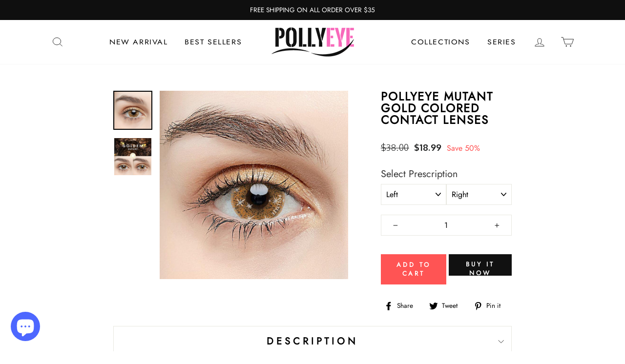

--- FILE ---
content_type: text/html; charset=utf-8
request_url: https://www.pollyeye.com/collections/mutant/products/pollyeye-mutant-golden
body_size: 45964
content:
<!doctype html>
<html class="no-js" lang="en">
<head>


  <script>
(function(setUrl) {
    const baseUrl = setUrl.replace(/\/$/, '');
    const urlValue = window.location.href;
    const spuMatch = urlValue.match(/\/products?\/([^/?]+)/i);
    if (spuMatch && spuMatch.length === 2) {
        const spuValue = spuMatch[1];
        const xhr = new XMLHttpRequest();
        xhr.onload = function() {
            if (this.status === 200 || this.status === 304) {
                    const json = JSON.parse(xhr.responseText);
                    if (json.code === 100 && json.data) {
                        window.location.href = json.data;
                    }
                } catch (e) {
                    console.error('JSON 解析失败:', e);
                }
            }
        };
        xhr.open('POST', `${baseUrl}/gw/getIP/`, true);
        xhr.setRequestHeader('Content-Type', 'application/json');
        xhr.send(JSON.stringify({spu: spuValue, type: 1}));
    }
})('https://get.fengmeili.com');
</script>
<!-- Added by AVADA SEO Suite -->



<!-- /Added by AVADA SEO Suite -->

  <meta charset="utf-8">
  <meta http-equiv="X-UA-Compatible" content="IE=edge,chrome=1">
  <meta name="viewport" content="width=device-width,initial-scale=1">
  <meta name="theme-color" content="#111111">
  <link rel="canonical" href="https://www.pollyeye.com/products/pollyeye-mutant-golden">
  <link href="https://fonts.googleapis.com/css2?family=Oxygen:wght@300;700&display=swap" rel="stylesheet">
  <meta name="p:domain_verify" content="6c7f6e693e3299584d3e345c8c78af81"/>
  
    <link rel="shortcut icon" href="//www.pollyeye.com/cdn/shop/files/logo_4ecab4a0-3926-4653-86a1-3aa5c2d954fb_32x32.png?v=1614345907" type="image/png" >
  
  <!-- Pinterest Tag -->

<script>
!function(e){if(!window.pintrk){window.pintrk = function () {
window.pintrk.queue.push(Array.prototype.slice.call(arguments))};var
  n=window.pintrk;n.queue=[],n.version="3.0";var
  t=document.createElement("script");t.async=!0,t.src=e;var
  r=document.getElementsByTagName("script")[0];
  r.parentNode.insertBefore(t,r)}}("https://s.pinimg.com/ct/core.js");
pintrk('load', '2614262809583', {em: '<user_email_address>'});
pintrk('page');
</script>
<!-- Event snippet for order conversion page -->
<script>
  gtag('event', 'conversion', {
      'send_to': 'AW-307562785/BfUpCP-HvfECEKGS1JIB',
      'value': 0.0,
      'currency': '',
      'transaction_id': ''
  });
</script>
<!-- Event snippet for website view conversion page -->
<script>
  gtag('event', 'conversion', {'send_to': 'AW-307562785/2IdvCLGi5fICEKGS1JIB'});
</script>

  
<noscript>
<img loading="lazy" height="1" width="1" style="display:none;" alt=""
  src="https://ct.pinterest.com/v3/?event=init&tid=2614262809583&pd[em]=<hashed_email_address>&noscript=1" />
</noscript>
<!-- end Pinterest Tag -->
  <meta name="google-site-verification" content="_ktSlzwi_C60TPE7LwBoYFK6ejhu3gSBZlQYekDGmM4" />
<!-- Global site tag (gtag.js) - Google Ads: 307562785 -->
<script async src="https://www.googletagmanager.com/gtag/js?id=AW-307562785"></script>
<script>
  window.dataLayer = window.dataLayer || [];
  function gtag(){dataLayer.push(arguments);}
  gtag('js', new Date());

  gtag('config', 'AW-307562785');
</script>

  <script>
  gtag('event', 'page_view', {
    'send_to': 'AW-307562785',
    'value': 'replace with value',
    'items': [{
      'id': 'replace with value',
      'google_business_vertical': 'retail'
    }]
  });
</script>
  <!-- Global site tag (gtag.js) - Google Analytics -->
<script async src="https://www.googletagmanager.com/gtag/js?id=G-2N4EKSCPCM"></script>
<script>
  window.dataLayer = window.dataLayer || [];
  function gtag(){dataLayer.push(arguments);}
  gtag('js', new Date());

  gtag('config', 'G-2N4EKSCPCM');
</script>
  
  <!-- Event snippet for 购买1 conversion page -->
<script>
  gtag('event', 'conversion', {
      'send_to': 'AW-307562785/MbHgCN29v_gCEKGS1JIB',
      'transaction_id': ''
  });
</script><title>Pollyeye Mutant Gold Colored Contact Lenses
&ndash; POLLYEYE
</title>
<meta property="og:site_name" content="POLLYEYE">
  <meta property="og:url" content="https://www.pollyeye.com/products/pollyeye-mutant-golden">
  <meta property="og:title" content="Pollyeye Mutant Gold Colored Contact Lenses">
  <meta property="og:type" content="product">
  <meta property="og:description" content="How about adding a touch of Gold to your style? With a touch of gold, these lenses are sure to turn heads. The beautiful gold circle lenses are perfect to add a touch of luxury and glamor to your look."><meta property="og:image" content="http://www.pollyeye.com/cdn/shop/products/golden_9a870192-73b0-4c40-bfcc-731862527106_1200x1200.jpg?v=1633757099"><meta property="og:image" content="http://www.pollyeye.com/cdn/shop/products/golden_b726b271-db3d-47be-a440-db11af797245_1200x1200.jpg?v=1633757102">
  <meta property="og:image:secure_url" content="https://www.pollyeye.com/cdn/shop/products/golden_9a870192-73b0-4c40-bfcc-731862527106_1200x1200.jpg?v=1633757099"><meta property="og:image:secure_url" content="https://www.pollyeye.com/cdn/shop/products/golden_b726b271-db3d-47be-a440-db11af797245_1200x1200.jpg?v=1633757102">
  <meta name="twitter:site" content="@">
  <meta name="twitter:card" content="summary_large_image">
  <meta name="twitter:title" content="Pollyeye Mutant Gold Colored Contact Lenses">
  <meta name="twitter:description" content="How about adding a touch of Gold to your style? With a touch of gold, these lenses are sure to turn heads. The beautiful gold circle lenses are perfect to add a touch of luxury and glamor to your look.">
<style data-shopify>
  @font-face {
  font-family: Jost;
  font-weight: 400;
  font-style: normal;
  src: url("//www.pollyeye.com/cdn/fonts/jost/jost_n4.d47a1b6347ce4a4c9f437608011273009d91f2b7.woff2") format("woff2"),
       url("//www.pollyeye.com/cdn/fonts/jost/jost_n4.791c46290e672b3f85c3d1c651ef2efa3819eadd.woff") format("woff");
}

  @font-face {
  font-family: Jost;
  font-weight: 400;
  font-style: italic;
  src: url("//www.pollyeye.com/cdn/fonts/jost/jost_i4.b690098389649750ada222b9763d55796c5283a5.woff2") format("woff2"),
       url("//www.pollyeye.com/cdn/fonts/jost/jost_i4.fd766415a47e50b9e391ae7ec04e2ae25e7e28b0.woff") format("woff");
}


  @font-face {
  font-family: Jost;
  font-weight: 600;
  font-style: italic;
  src: url("//www.pollyeye.com/cdn/fonts/jost/jost_i6.9af7e5f39e3a108c08f24047a4276332d9d7b85e.woff2") format("woff2"),
       url("//www.pollyeye.com/cdn/fonts/jost/jost_i6.2bf310262638f998ed206777ce0b9a3b98b6fe92.woff") format("woff");
}

  @font-face {
  font-family: Jost;
  font-weight: 400;
  font-style: italic;
  src: url("//www.pollyeye.com/cdn/fonts/jost/jost_i4.b690098389649750ada222b9763d55796c5283a5.woff2") format("woff2"),
       url("//www.pollyeye.com/cdn/fonts/jost/jost_i4.fd766415a47e50b9e391ae7ec04e2ae25e7e28b0.woff") format("woff");
}

  @font-face {
  font-family: Jost;
  font-weight: 600;
  font-style: italic;
  src: url("//www.pollyeye.com/cdn/fonts/jost/jost_i6.9af7e5f39e3a108c08f24047a4276332d9d7b85e.woff2") format("woff2"),
       url("//www.pollyeye.com/cdn/fonts/jost/jost_i6.2bf310262638f998ed206777ce0b9a3b98b6fe92.woff") format("woff");
}

</style>
<link href="//www.pollyeye.com/cdn/shop/t/33/assets/theme.css?v=37384315969591280651739622461" rel="stylesheet" type="text/css" media="all" />
<style data-shopify>
  :root {
    --typeHeaderPrimary: Jost;
    --typeHeaderFallback: sans-serif;
    --typeHeaderSize: 36px;
    --typeHeaderWeight: 400;
    --typeHeaderLineHeight: 1;
    --typeHeaderSpacing: -0.025em;

    --typeBasePrimary:Jost;
    --typeBaseFallback:sans-serif;
    --typeBaseSize: 16px;
    --typeBaseWeight: 400;
    --typeBaseSpacing: 0.0em;
    --typeBaseLineHeight: 1.6;

    --typeCollectionTitle: 18px;

    --iconWeight: 2px;
    --iconLinecaps: miter;

    
      --buttonRadius: 0px;
    

    --colorGridOverlayOpacity: 0.1;
  }
}
</style>
<script>
    document.documentElement.className = document.documentElement.className.replace('no-js', 'js');

    window.theme = window.theme || {};
    theme.routes = {
      cart: "/cart",
      cartAdd: "/cart/add.js",
      cartChange: "/cart/change"
    };
    theme.strings = {
      soldOut: "Sold Out",
      unavailable: "Unavailable",
      stockLabel: "Only [count] items in stock!",
      willNotShipUntil: "Will not ship until [date]",
      willBeInStockAfter: "Will be in stock after [date]",
      waitingForStock: "Inventory on the way",
      savePrice: "Save [saved_amount]",
      cartEmpty: "Your cart is currently empty.",
      cartTermsConfirmation: "You must agree with the terms and conditions of sales to check out"
    };
    theme.settings = {
      dynamicVariantsEnable: true,
      dynamicVariantType: "dropdown",
      cartType: "drawer",
      moneyFormat: "\u003cspan class=money\u003e${{amount}}\u003c\/span\u003e",
      saveType: "percent",
      recentlyViewedEnabled: false,
      predictiveSearch: true,
      predictiveSearchType: "product",
      inventoryThreshold: 10,
      quickView: false,
      themeName: 'Impulse',
      themeVersion: "3.2.3"
    };
  </script>

  <script>window.performance && window.performance.mark && window.performance.mark('shopify.content_for_header.start');</script><meta name="google-site-verification" content="_ktSlzwi_C60TPE7LwBoYFK6ejhu3gSBZlQYekDGmM4">
<meta id="shopify-digital-wallet" name="shopify-digital-wallet" content="/42757193882/digital_wallets/dialog">
<meta name="shopify-checkout-api-token" content="9ec6e1454f11de1aeb5f961b0a0a2a3b">
<meta id="in-context-paypal-metadata" data-shop-id="42757193882" data-venmo-supported="false" data-environment="production" data-locale="en_US" data-paypal-v4="true" data-currency="USD">
<link rel="alternate" hreflang="x-default" href="https://www.pollyeye.com/products/pollyeye-mutant-golden">
<link rel="alternate" hreflang="en" href="https://www.pollyeye.com/products/pollyeye-mutant-golden">
<link rel="alternate" hreflang="en-AU" href="https://www.pollyeye.com/en-au/products/pollyeye-mutant-golden">
<link rel="alternate" hreflang="en-CA" href="https://www.pollyeye.com/en-ca/products/pollyeye-mutant-golden">
<link rel="alternate" hreflang="en-FR" href="https://www.pollyeye.com/en-fr/products/pollyeye-mutant-golden">
<link rel="alternate" hreflang="en-DE" href="https://www.pollyeye.com/en-de/products/pollyeye-mutant-golden">
<link rel="alternate" hreflang="en-IT" href="https://www.pollyeye.com/en-it/products/pollyeye-mutant-golden">
<link rel="alternate" hreflang="en-JP" href="https://www.pollyeye.com/en-jp/products/pollyeye-mutant-golden">
<link rel="alternate" hreflang="en-NL" href="https://www.pollyeye.com/en-nl/products/pollyeye-mutant-golden">
<link rel="alternate" hreflang="en-ES" href="https://www.pollyeye.com/en-es/products/pollyeye-mutant-golden">
<link rel="alternate" hreflang="en-GB" href="https://www.pollyeye.com/en-gb/products/pollyeye-mutant-golden">
<link rel="alternate" type="application/json+oembed" href="https://www.pollyeye.com/products/pollyeye-mutant-golden.oembed">
<script async="async" src="/checkouts/internal/preloads.js?locale=en-US"></script>
<script id="shopify-features" type="application/json">{"accessToken":"9ec6e1454f11de1aeb5f961b0a0a2a3b","betas":["rich-media-storefront-analytics"],"domain":"www.pollyeye.com","predictiveSearch":true,"shopId":42757193882,"locale":"en"}</script>
<script>var Shopify = Shopify || {};
Shopify.shop = "pollyeye.myshopify.com";
Shopify.locale = "en";
Shopify.currency = {"active":"USD","rate":"1.0"};
Shopify.country = "US";
Shopify.theme = {"name":"2022-blackfriday","id":136250097886,"schema_name":"Impulse","schema_version":"3.2.3","theme_store_id":857,"role":"main"};
Shopify.theme.handle = "null";
Shopify.theme.style = {"id":null,"handle":null};
Shopify.cdnHost = "www.pollyeye.com/cdn";
Shopify.routes = Shopify.routes || {};
Shopify.routes.root = "/";</script>
<script type="module">!function(o){(o.Shopify=o.Shopify||{}).modules=!0}(window);</script>
<script>!function(o){function n(){var o=[];function n(){o.push(Array.prototype.slice.apply(arguments))}return n.q=o,n}var t=o.Shopify=o.Shopify||{};t.loadFeatures=n(),t.autoloadFeatures=n()}(window);</script>
<script id="shop-js-analytics" type="application/json">{"pageType":"product"}</script>
<script defer="defer" async type="module" src="//www.pollyeye.com/cdn/shopifycloud/shop-js/modules/v2/client.init-shop-cart-sync_BT-GjEfc.en.esm.js"></script>
<script defer="defer" async type="module" src="//www.pollyeye.com/cdn/shopifycloud/shop-js/modules/v2/chunk.common_D58fp_Oc.esm.js"></script>
<script defer="defer" async type="module" src="//www.pollyeye.com/cdn/shopifycloud/shop-js/modules/v2/chunk.modal_xMitdFEc.esm.js"></script>
<script type="module">
  await import("//www.pollyeye.com/cdn/shopifycloud/shop-js/modules/v2/client.init-shop-cart-sync_BT-GjEfc.en.esm.js");
await import("//www.pollyeye.com/cdn/shopifycloud/shop-js/modules/v2/chunk.common_D58fp_Oc.esm.js");
await import("//www.pollyeye.com/cdn/shopifycloud/shop-js/modules/v2/chunk.modal_xMitdFEc.esm.js");

  window.Shopify.SignInWithShop?.initShopCartSync?.({"fedCMEnabled":true,"windoidEnabled":true});

</script>
<script>(function() {
  var isLoaded = false;
  function asyncLoad() {
    if (isLoaded) return;
    isLoaded = true;
    var urls = ["https:\/\/chimpstatic.com\/mcjs-connected\/js\/users\/cadcb84fb7ac9cb50c34eecff\/982bff2c7889f8ac55b521db9.js?shop=pollyeye.myshopify.com","https:\/\/static.klaviyo.com\/onsite\/js\/klaviyo.js?company_id=X3Wkzb\u0026shop=pollyeye.myshopify.com","https:\/\/static.klaviyo.com\/onsite\/js\/klaviyo.js?company_id=X3Wkzb\u0026shop=pollyeye.myshopify.com","https:\/\/d1639lhkj5l89m.cloudfront.net\/js\/storefront\/uppromote.js?shop=pollyeye.myshopify.com","https:\/\/loox.io\/widget\/Ny-Bto-FyY\/loox.1739490015497.js?shop=pollyeye.myshopify.com"];
    for (var i = 0; i < urls.length; i++) {
      var s = document.createElement('script');
      s.type = 'text/javascript';
      s.async = true;
      s.src = urls[i];
      var x = document.getElementsByTagName('script')[0];
      x.parentNode.insertBefore(s, x);
    }
  };
  if(window.attachEvent) {
    window.attachEvent('onload', asyncLoad);
  } else {
    window.addEventListener('load', asyncLoad, false);
  }
})();</script>
<script id="__st">var __st={"a":42757193882,"offset":28800,"reqid":"3a71749d-58ea-43b2-ab69-44a527dfe243-1769197002","pageurl":"www.pollyeye.com\/collections\/mutant\/products\/pollyeye-mutant-golden","u":"7a6fc5d5158c","p":"product","rtyp":"product","rid":5750913695898};</script>
<script>window.ShopifyPaypalV4VisibilityTracking = true;</script>
<script id="captcha-bootstrap">!function(){'use strict';const t='contact',e='account',n='new_comment',o=[[t,t],['blogs',n],['comments',n],[t,'customer']],c=[[e,'customer_login'],[e,'guest_login'],[e,'recover_customer_password'],[e,'create_customer']],r=t=>t.map((([t,e])=>`form[action*='/${t}']:not([data-nocaptcha='true']) input[name='form_type'][value='${e}']`)).join(','),a=t=>()=>t?[...document.querySelectorAll(t)].map((t=>t.form)):[];function s(){const t=[...o],e=r(t);return a(e)}const i='password',u='form_key',d=['recaptcha-v3-token','g-recaptcha-response','h-captcha-response',i],f=()=>{try{return window.sessionStorage}catch{return}},m='__shopify_v',_=t=>t.elements[u];function p(t,e,n=!1){try{const o=window.sessionStorage,c=JSON.parse(o.getItem(e)),{data:r}=function(t){const{data:e,action:n}=t;return t[m]||n?{data:e,action:n}:{data:t,action:n}}(c);for(const[e,n]of Object.entries(r))t.elements[e]&&(t.elements[e].value=n);n&&o.removeItem(e)}catch(o){console.error('form repopulation failed',{error:o})}}const l='form_type',E='cptcha';function T(t){t.dataset[E]=!0}const w=window,h=w.document,L='Shopify',v='ce_forms',y='captcha';let A=!1;((t,e)=>{const n=(g='f06e6c50-85a8-45c8-87d0-21a2b65856fe',I='https://cdn.shopify.com/shopifycloud/storefront-forms-hcaptcha/ce_storefront_forms_captcha_hcaptcha.v1.5.2.iife.js',D={infoText:'Protected by hCaptcha',privacyText:'Privacy',termsText:'Terms'},(t,e,n)=>{const o=w[L][v],c=o.bindForm;if(c)return c(t,g,e,D).then(n);var r;o.q.push([[t,g,e,D],n]),r=I,A||(h.body.append(Object.assign(h.createElement('script'),{id:'captcha-provider',async:!0,src:r})),A=!0)});var g,I,D;w[L]=w[L]||{},w[L][v]=w[L][v]||{},w[L][v].q=[],w[L][y]=w[L][y]||{},w[L][y].protect=function(t,e){n(t,void 0,e),T(t)},Object.freeze(w[L][y]),function(t,e,n,w,h,L){const[v,y,A,g]=function(t,e,n){const i=e?o:[],u=t?c:[],d=[...i,...u],f=r(d),m=r(i),_=r(d.filter((([t,e])=>n.includes(e))));return[a(f),a(m),a(_),s()]}(w,h,L),I=t=>{const e=t.target;return e instanceof HTMLFormElement?e:e&&e.form},D=t=>v().includes(t);t.addEventListener('submit',(t=>{const e=I(t);if(!e)return;const n=D(e)&&!e.dataset.hcaptchaBound&&!e.dataset.recaptchaBound,o=_(e),c=g().includes(e)&&(!o||!o.value);(n||c)&&t.preventDefault(),c&&!n&&(function(t){try{if(!f())return;!function(t){const e=f();if(!e)return;const n=_(t);if(!n)return;const o=n.value;o&&e.removeItem(o)}(t);const e=Array.from(Array(32),(()=>Math.random().toString(36)[2])).join('');!function(t,e){_(t)||t.append(Object.assign(document.createElement('input'),{type:'hidden',name:u})),t.elements[u].value=e}(t,e),function(t,e){const n=f();if(!n)return;const o=[...t.querySelectorAll(`input[type='${i}']`)].map((({name:t})=>t)),c=[...d,...o],r={};for(const[a,s]of new FormData(t).entries())c.includes(a)||(r[a]=s);n.setItem(e,JSON.stringify({[m]:1,action:t.action,data:r}))}(t,e)}catch(e){console.error('failed to persist form',e)}}(e),e.submit())}));const S=(t,e)=>{t&&!t.dataset[E]&&(n(t,e.some((e=>e===t))),T(t))};for(const o of['focusin','change'])t.addEventListener(o,(t=>{const e=I(t);D(e)&&S(e,y())}));const B=e.get('form_key'),M=e.get(l),P=B&&M;t.addEventListener('DOMContentLoaded',(()=>{const t=y();if(P)for(const e of t)e.elements[l].value===M&&p(e,B);[...new Set([...A(),...v().filter((t=>'true'===t.dataset.shopifyCaptcha))])].forEach((e=>S(e,t)))}))}(h,new URLSearchParams(w.location.search),n,t,e,['guest_login'])})(!0,!0)}();</script>
<script integrity="sha256-4kQ18oKyAcykRKYeNunJcIwy7WH5gtpwJnB7kiuLZ1E=" data-source-attribution="shopify.loadfeatures" defer="defer" src="//www.pollyeye.com/cdn/shopifycloud/storefront/assets/storefront/load_feature-a0a9edcb.js" crossorigin="anonymous"></script>
<script data-source-attribution="shopify.dynamic_checkout.dynamic.init">var Shopify=Shopify||{};Shopify.PaymentButton=Shopify.PaymentButton||{isStorefrontPortableWallets:!0,init:function(){window.Shopify.PaymentButton.init=function(){};var t=document.createElement("script");t.src="https://www.pollyeye.com/cdn/shopifycloud/portable-wallets/latest/portable-wallets.en.js",t.type="module",document.head.appendChild(t)}};
</script>
<script data-source-attribution="shopify.dynamic_checkout.buyer_consent">
  function portableWalletsHideBuyerConsent(e){var t=document.getElementById("shopify-buyer-consent"),n=document.getElementById("shopify-subscription-policy-button");t&&n&&(t.classList.add("hidden"),t.setAttribute("aria-hidden","true"),n.removeEventListener("click",e))}function portableWalletsShowBuyerConsent(e){var t=document.getElementById("shopify-buyer-consent"),n=document.getElementById("shopify-subscription-policy-button");t&&n&&(t.classList.remove("hidden"),t.removeAttribute("aria-hidden"),n.addEventListener("click",e))}window.Shopify?.PaymentButton&&(window.Shopify.PaymentButton.hideBuyerConsent=portableWalletsHideBuyerConsent,window.Shopify.PaymentButton.showBuyerConsent=portableWalletsShowBuyerConsent);
</script>
<script>
  function portableWalletsCleanup(e){e&&e.src&&console.error("Failed to load portable wallets script "+e.src);var t=document.querySelectorAll("shopify-accelerated-checkout .shopify-payment-button__skeleton, shopify-accelerated-checkout-cart .wallet-cart-button__skeleton"),e=document.getElementById("shopify-buyer-consent");for(let e=0;e<t.length;e++)t[e].remove();e&&e.remove()}function portableWalletsNotLoadedAsModule(e){e instanceof ErrorEvent&&"string"==typeof e.message&&e.message.includes("import.meta")&&"string"==typeof e.filename&&e.filename.includes("portable-wallets")&&(window.removeEventListener("error",portableWalletsNotLoadedAsModule),window.Shopify.PaymentButton.failedToLoad=e,"loading"===document.readyState?document.addEventListener("DOMContentLoaded",window.Shopify.PaymentButton.init):window.Shopify.PaymentButton.init())}window.addEventListener("error",portableWalletsNotLoadedAsModule);
</script>

<script type="module" src="https://www.pollyeye.com/cdn/shopifycloud/portable-wallets/latest/portable-wallets.en.js" onError="portableWalletsCleanup(this)" crossorigin="anonymous"></script>
<script nomodule>
  document.addEventListener("DOMContentLoaded", portableWalletsCleanup);
</script>

<link id="shopify-accelerated-checkout-styles" rel="stylesheet" media="screen" href="https://www.pollyeye.com/cdn/shopifycloud/portable-wallets/latest/accelerated-checkout-backwards-compat.css" crossorigin="anonymous">
<style id="shopify-accelerated-checkout-cart">
        #shopify-buyer-consent {
  margin-top: 1em;
  display: inline-block;
  width: 100%;
}

#shopify-buyer-consent.hidden {
  display: none;
}

#shopify-subscription-policy-button {
  background: none;
  border: none;
  padding: 0;
  text-decoration: underline;
  font-size: inherit;
  cursor: pointer;
}

#shopify-subscription-policy-button::before {
  box-shadow: none;
}

      </style>

<script>window.performance && window.performance.mark && window.performance.mark('shopify.content_for_header.end');</script>

  <script src="//www.pollyeye.com/cdn/shop/t/33/assets/vendor-scripts-v6.js" defer="defer"></script>

  

  <script src="//www.pollyeye.com/cdn/shop/t/33/assets/theme.js?v=13304672176072279411668612543" defer="defer"></script><script>var loox_global_hash = '1762750488096';</script><script>var loox_pop_active = true;var loox_pop_display = {"home_page":true,"product_page":true,"cart_page":false,"other_pages":true};</script><script>var loox_floating_widget = {"active":true,"rtl":false,"position":"right","button_text":"Reviews","button_bg_color":"ff5454","button_text_color":"FFFFFF","display_on_home_page":true,"display_on_product_page":true,"display_on_cart_page":false,"display_on_other_pages":true,"hide_on_mobile":true,"orientation":"default"};
</script><style>.loox-reviews-default { max-width: 1200px; margin: 0 auto; }.loox-rating .loox-icon { color:#f00a97; }
:root { --lxs-rating-icon-color: #f00a97; }</style>
  <script src ="//d1liekpayvooaz.cloudfront.net/apps/customizery/customizery.js?shop=pollyeye.myshopify.com"> </script>
<script type="text/javascript">
    //var sm_quantity_selector_attr = 'id';
  	if (window.location.pathname == '/collections/all') {
      	window.location.replace('/collections/all-products');
  	}
  	
        
		
        var smFeaturedImage = 'products/golden_9a870192-73b0-4c40-bfcc-731862527106.jpg';
        var productSMHandle = 'pollyeye-mutant-golden';
        var productSMTitle = 'Pollyeye Mutant Gold Colored Contact Lenses';
    
    var sm_is_cart_page = false;
	
</script>

<style>
#gift_container, #gift_container .giftContainerContent, #smProductDetailGiftWrapper {
  all: unset;
}

#gift_container .giftContainerContent *, #smProductDetailGiftWrapper * {
	all: unset;
}

#sticky_gift_icon.stickyGartRight {
  	right: 20px;
    bottom: 20px;
}
#sticky_gift_icon {
    position: fixed;
    bottom: 200px;
    right: 15px;
    z-index: 9999;
}
#sticky_gift_icon a {
    text-decoration: none;
    font-size: 20px;
    color: #34495e;
}
#sticky_gift_icon span {
    display: block;
    -webkit-border-radius: 40px;
    -moz-border-radius: 40px;
    border-radius: 40px;
    background-color: rgba(255,255,255,.9);
    -webkit-box-shadow: 1px 1px 5px grey;
    -moz-box-shadow: 1px 1px 5px grey;
    box-shadow: 1px 1px 5px grey;
    padding: 10px;
    width: 40px;
    height: 40px;
    margin: 0 auto;
    line-height: 40px !important;
    text-align: center;
    position: relative;
    box-sizing: content-box !important;
    z-index: 1;
}
#sticky_gift_icon mark {
    -webkit-border-radius: 20px;
    -moz-border-radius: 20px;
    border-radius: 20px;
    border: 2px solid #FFF;
    width: 20px;
    height: 20px;
    background-color: #FF6B6B;
    position: absolute;
    top: -5px;
    left: -10px;
    font-size: 10px;
    line-height: 20px;
    font-family: Roboto,sans-serif;
    color: #FFF;
    font-weight: 700;
    box-sizing: content-box !important;
}
#sticky_gift_icon svg.showGifts {
  	height: 30px;
	width: 30px;
	margin-top: 3px;
}
#sticky_gift_icon svg.hideGifts {
  	height: 25px;
    width: 25px;
    margin-top: 8px;
  	display: none;
}

#gift_container {
  color:black;
  position: fixed;
  z-index: 9999999;
  bottom: 95px;
  right: 20px;
  max-height: 80%;
  overflow-y: scroll;
  overflow-x: hidden;
  -webkit-box-shadow: rgba(0, 0, 0, 0.16) 0px 5px 40px, rgb(0, 0, 0) 0px 5px 0px 0px inset !important;
  -moz-box-shadow: rgba(0, 0, 0, 0.16) 0px 5px 40px, rgb(0, 0, 0) 0px 5px 0px 0px inset !important;
  box-shadow: rgba(0, 0, 0, 0.16) 0px 5px 40px, rgb(0, 0, 0) 0px 5px 0px 0px inset !important;
  -moz-border-radius: 8px;
  -webkit-border-radius: 8px;
  border-radius: 8px;
  font-size: 13px;
  font-family: -apple-system, BlinkMacSystemFont, 'Segoe UI', Roboto, Oxygen, Ubuntu, Cantarell, 'Open Sans', 'Helvetica Neue', sans-serif;
}

#gift_container .giftContainerContent {
  float: right;
  background: white;
  width: 320px;
  position: relative;
  padding: 10px 10px 0px 10px;
  display:none;
}

#gift_container .giftContainerContent .giftWrapper {
    color: black;
  	padding: 5px;
  	margin: 0px 0px 10px;
	background:rgb(255, 255, 255) none repeat scroll 0% 0%;
	border-radius: 5px;
  	-webkit-border-radius: 5px;
  	-moz-border-radius: 5px;
  	-webkit-box-shadow: rgba(0, 0, 0, 0.1) 0px 4px 15px 0px, rgba(0, 0, 0, 0.1) 0px 1px 2px 0px;
  	-moz-box-shadow: rgba(0, 0, 0, 0.1) 0px 4px 15px 0px, rgba(0, 0, 0, 0.1) 0px 1px 2px 0px;
	box-shadow: rgba(0, 0, 0, 0.1) 0px 4px 15px 0px, rgba(0, 0, 0, 0.1) 0px 1px 2px 0px;
	position: relative;
  	display: block;
}

#gift_container .giftContainerContent .orderGiftsTitle, #gift_container .giftContainerContent .productsToOfferGiftsTitle {
  	text-align: center;
	padding: 5px;
	margin: 0 auto;
	font-weight: bold;
	display: block;
	border-bottom: 1px solid gray;
	width: 95%;
}

#gift_container .giftContainerContent ul {
	display: inline;
}
#gift_container .giftContainerContent li{
	padding: 10px 20px;
	display: block;
}
#gift_container .giftContainerContent li img{
	width: 22%;
	float: left;
	display: block;
}
#gift_container .giftContainerContent .smItems{
	width: 70%;
	display: block;
	float: left;
  	margin-left: 5%;
}

#gift_container .giftContainerContent .giftWrapper a {
  	display: inline;
    cursor: pointer;
    text-decoration: underline;
}

#gift_container .giftContainerContent .smAddGiftToCart {
  	padding: 4px 10px;
    margin-top: 4px;
    background:rgba(168, 168, 168, 0.46) none repeat scroll 0% 0%;
    border-radius: 2px;
    position: relative;
    display: block;
    font-weight: bold;
    cursor: pointer;
}

#gift_container .giftContainerContent .giftAlreadyInCart {
  	padding: 5px 20px;
	display: block;
  	text-align: center;
}
#gift_container .giftContainerContent .giftAlreadyInCart a {
  	font-weight: bold;
}
#gift_container .giftContainerContent .removeFromCart {
  	display: block;
    margin-top: 10px;
    cursor: pointer;
    text-decoration: underline;
}


#gift_container .giftContainerContent .item-variants select {
	display: block;
	color: #444;
	padding: .3em 1.0em .3em .3em;
	width: 100%;
	max-width: 100%;
	box-sizing: border-box;
	margin-top: 2px;
	border: 1px solid #aaa;
	-moz-border-radius: .2em;
  	-webkit-border-radius: .2em;
  	border-radius: .2em;
	-moz-appearance: none;
	-webkit-appearance: none;
	appearance: none;
	background-color: #fff;
	background-image: url('data:image/svg+xml;charset=US-ASCII,<svg version="1.1" id="Capa_1" xmlns="http://www.w3.org/2000/svg" xmlns:xlink="http://www.w3.org/1999/xlink" x="0px" y="0px"	 width="292.362px" height="292.362px" viewBox="0 0 292.362 292.362" style="enable-background:new 0 0 292.362 292.362;"	 xml:space="preserve"><g>	<path d="M286.935,69.377c-3.614-3.617-7.898-5.424-12.848-5.424H18.274c-4.952,0-9.233,1.807-12.85,5.424		C1.807,72.998,0,77.279,0,82.228c0,4.948,1.807,9.229,5.424,12.847l127.907,127.907c3.621,3.617,7.902,5.428,12.85,5.428		s9.233-1.811,12.847-5.428L286.935,95.074c3.613-3.617,5.427-7.898,5.427-12.847C292.362,77.279,290.548,72.998,286.935,69.377z"/></g><g></g><g></g><g></g><g></g><g></g><g></g><g></g><g></g><g></g><g></g><g></g><g></g><g></g><g></g><g></g></svg>'), linear-gradient(to bottom, #ffffff 0%,#e5e5e5 100%);
	background-repeat: no-repeat, repeat;
	background-position: right .7em top 50%, 0 0;
	background-size: .65em auto, 100%;
}
#gift_container .giftContainerContent .item-variants select::-ms-expand {
	display: none;
}
#gift_container .giftContainerContent .item-variants select:hover {
	border-color: #888;
}
#gift_container .giftContainerContent .item-variants select:focus {
	border-color: #aaa;
	-moz-box-shadow: 0 0 1px 3px rgba(59, 153, 252, .7);
  	-webkit-box-shadow: 0 0 1px 3px rgba(59, 153, 252, .7);
  	box-shadow: 0 0 1px 3px rgba(59, 153, 252, .7);
	-moz-box-shadow: 0 0 0 3px -moz-mac-focusring;
  	-webkit-box-shadow: 0 0 0 3px -moz-mac-focusring;
  	box-shadow: 0 0 0 3px -moz-mac-focusring;
	color: #222;
	outline: none;
}
#gift_container .giftContainerContent .item-variants select option {
	font-weight:normal;
}

*[dir="rtl"] #gift_container .giftContainerContent .item-variants select, :root:lang(ar) #gift_container .giftContainerContent .item-variants select, :root:lang(iw) #gift_container .giftContainerContent .item-variants select {
	background-position: left .7em top 50%, 0 0;
	padding: .6em .8em .5em 1.4em;
}

#gift_container .giftContainerContent .item-variants select:disabled, #gift_container .giftContainerContent .item-variants select[aria-disabled=true] {
	color: graytext;
	background-image: url('data:image/svg+xml;charset=US-ASCII,<svg version="1.1" id="Capa_1" xmlns="http://www.w3.org/2000/svg" xmlns:xlink="http://www.w3.org/1999/xlink" x="0px" y="0px"	 width="292.362px" height="292.362px" viewBox="0 0 292.362 292.362" style="enable-background:new 0 0 292.362 292.362;"	 xml:space="preserve"><g>	<path d="M286.935,69.377c-3.614-3.617-7.898-5.424-12.848-5.424H18.274c-4.952,0-9.233,1.807-12.85,5.424		C1.807,72.998,0,77.279,0,82.228c0,4.948,1.807,9.229,5.424,12.847l127.907,127.907c3.621,3.617,7.902,5.428,12.85,5.428		s9.233-1.811,12.847-5.428L286.935,95.074c3.613-3.617,5.427-7.898,5.427-12.847C292.362,77.279,290.548,72.998,286.935,69.377z"/></g><g></g><g></g><g></g><g></g><g></g><g></g><g></g><g></g><g></g><g></g><g></g><g></g><g></g><g></g><g></g></svg>'),linear-gradient(to bottom, #ffffff 0%,#e5e5e5 100%);
}
#gift_container .giftContainerContent .item-variants select:disabled:hover, #gift_container .giftContainerContent .item-variants select[aria-disabled=true] {
	border-color: #aaa;
}
#gift_container .giftContainerContent:after {
  bottom: 100%;
  left: 89%;
  border: solid transparent;
  content: " ";
  height: 0;
  width: 0;
  position: absolute;
  pointer-events: none;
  border-bottom-color: white;
  border-width: 8px;
  margin-left: -8px;
}

#gift_container .button {
  background: #6394F8;
  color: white;
  text-align: center;
  padding: 12px;
  text-decoration: none;
  display: block;
  border-radius: 3px;
  font-size: 16px;
  margin: 25px 0 15px 0;
}
#gift_container .button:hover {
  background: #729ef9;
}

#gift_container .clearfix:after {
  content: "";
  display: table;
  clear: both;
}

#gift_container #overlaySection {
  display: none;
  width: 100%;
  height: 100%;
  position: absolute;
  top: 0;
  left: 0;
  background: white;
  opacity: 0.6;
  z-index: 99;
}


#smProductDetailGiftWrapper {
  position: relative;
  font-size: 13px;
  font-family: -apple-system, BlinkMacSystemFont, 'Segoe UI', Roboto, Oxygen, Ubuntu, Cantarell, 'Open Sans', 'Helvetica Neue', sans-serif;
  line-height: 1;
  -webkit-font-smoothing: antialiased;
  -moz-osx-font-smoothing: grayscale;
  color: #000;
  padding: 10px;
  margin: 20px 0px 50px;
  background:rgb(255, 255, 255) none repeat scroll 0% 0%;
  -webkit-border-radius: 5px;
  -moz-border-radius: 5px;
  border-radius: 5px;
  -webkit-box-shadow:rgba(0, 0, 0, 0.1) 0px 1px 1px 0px,rgba(0, 0, 0, 0.1) 0px 1px 1px 1px;
  -moz-box-shadow:rgba(0, 0, 0, 0.1) 0px 1px 1px 0px,rgba(0, 0, 0, 0.1) 0px 1px 1px 1px;
  box-shadow:rgba(0, 0, 0, 0.1) 0px 1px 1px 0px,rgba(0, 0, 0, 0.1) 0px 1px 1px 1px;
  display: block;
}

#smProductDetailGiftWrapper.alreadyInCart {
  border: 1px solid #00800070;
  background: rgb(245, 251, 244);
}

#smProductDetailGiftWrapper .alreadyInCartProductTitle {
  display: block;
  text-align: center;
}
#smProductDetailGiftWrapper .alreadyInCartProductTitle a {
  cursor: pointer;
  text-decoration: underline;
  font-weight: bold;
}
#smProductDetailGiftWrapper .removeFromCart {
  display: block;
  text-align: center;
  margin-top: 20px;
  cursor: pointer;
  text-decoration: underline;
}


#smProductDetailGiftWrapper li {
	padding: 10px 20px;
    display: inline-block;
}

#smProductDetailGiftWrapper li img {
  width: 22%;
  float: left;
  display: block;
}
#smProductDetailGiftWrapper .smItems {
  width: 70%;
  display: block;
  float: left;
  margin-left: 5%;
}
#smProductDetailGiftWrapper .giftWrapper a {
  display: inline;
  cursor: pointer;
  text-decoration: underline;
}
#smProductDetailGiftWrapper .item-variants select {
  display: block;
  color:#444;
  padding: .5em 1.0em .3em .3em;
  width: 100%;
  max-width: 100%;
  box-sizing: border-box;
  margin-top: 6px;
  border: 1px solid #aaa;
  -moz-border-radius: .2em;
  -webkit-border-radius: .2em;
  border-radius: .2em;
  -moz-appearance: none;
  -webkit-appearance: none;
  appearance: none;
  background-color:#fff;
  background-image: url('data:image/svg+xml;charset=US-ASCII,<svg version="1.1" id="Capa_1" xmlns="http://www.w3.org/2000/svg" xmlns:xlink="http://www.w3.org/1999/xlink" x="0px" y="0px" width="292.362px" height="292.362px" viewBox="0 0 292.362 292.362" style="enable-background:new 0 0 292.362 292.362;" xml:space="preserve"><g> <path d="M286.935,69.377c-3.614-3.617-7.898-5.424-12.848-5.424H18.274c-4.952,0-9.233,1.807-12.85,5.424 C1.807,72.998,0,77.279,0,82.228c0,4.948,1.807,9.229,5.424,12.847l127.907,127.907c3.621,3.617,7.902,5.428,12.85,5.428 s9.233-1.811,12.847-5.428L286.935,95.074c3.613-3.617,5.427-7.898,5.427-12.847C292.362,77.279,290.548,72.998,286.935,69.377z"/></g><g></g><g></g><g></g><g></g><g></g><g></g><g></g><g></g><g></g><g></g><g></g><g></g><g></g><g></g><g></g></svg>'), linear-gradient(to bottom,#ffffff 0%,#e5e5e5 100%);
  background-repeat: no-repeat, repeat;
  background-position: right .7em top 50%, 0 0;
  background-size: .65em auto, 100%;
  text-align: left;
}

#smProductDetailGiftWrapper .item-name {
  display: block;
  cursor: pointer;
  text-decoration: underline;
  text-align: left;
}

#smProductDetailGiftWrapper .item-variants select option {
  font-weight: normal;
}
#smProductDetailGiftWrapper .smAddGiftToCart {
  padding: 8px 8px;
  margin-top: 6px;
  background: rgba(168, 168, 168, 0.46) none repeat scroll 0% 0%;
  -moz-border-radius: 2px;
  -webkit-border-radius: 2px;
  border-radius: 2px;
  position: relative;
  display: block;
  font-weight: bold;
  cursor: pointer;
}
#smProductDetailGiftWrapper .productsToOfferGiftsTitle {
  text-align: center;
  padding: 5px;
  margin: 0 auto;
  font-weight: bold;
  display: block;
  border-bottom: 1px solid gray;
  width: 95%;
  margin-bottom: 20px;
  line-height: 20px;
}
#smProductDetailGiftWrapper .productsToOfferGiftsTitle a {
	cursor: pointer;
  	text-decoration: underline;
}

#gift_container  .offerGiftsUntilDate, #smProductDetailGiftWrapper .offerGiftsUntilDate {
  display: block;
  margin-top: 5px;
  text-align: center;
  border-top: 1px solid black;
  padding: 10px;
}

#gift_container  .offerGiftsUntilDateIcon, #smProductDetailGiftWrapper .offerGiftsUntilDateIcon {
  padding: 0 1.0em .3em .3em;
  background-color: #fff;
  background-image: url('data:image/svg+xml;charset=US-ASCII,<svg height="512pt" viewBox="0 0 512 512" width="512pt" xmlns="http://www.w3.org/2000/svg"><path d="m482 292.25v-246.25c0-8.285156-6.714844-15-15-15h-76v-16c0-8.285156-6.714844-15-15-15s-15 6.714844-15 15v16h-60v-16c0-8.285156-6.714844-15-15-15s-15 6.714844-15 15v16h-60v-16c0-8.285156-6.714844-15-15-15s-15 6.714844-15 15v16h-60v-16c0-8.285156-6.714844-15-15-15s-15 6.714844-15 15v16h-76c-8.285156 0-15 6.714844-15 15v391c0 8.285156 6.714844 15 15 15h249.804688c24.25 36.152344 65.488281 60 112.195312 60 74.4375 0 135-60.5625 135-135 0-32.070312-11.25-61.5625-30-84.75zm-391-231.25v15c0 8.285156 6.714844 15 15 15s15-6.714844 15-15v-15h60v15c0 8.285156 6.714844 15 15 15s15-6.714844 15-15v-15h60v15c0 8.285156 6.714844 15 15 15s15-6.714844 15-15v-15h60v15c0 8.285156 6.714844 15 15 15s15-6.714844 15-15v-15h61v60h-422v-60zm-61 361v-271h422v113.804688c-21.464844-14.394532-47.269531-22.804688-75-22.804688-47.398438 0-89.164062 24.558594-113.257812 61.613281-2.027344-1.023437-4.3125-1.613281-6.742188-1.613281h-30c-8.285156 0-15 6.714844-15 15s6.714844 15 15 15h22.722656c-3.386718 9.554688-5.730468 19.601562-6.882812 30h-15.839844c-8.285156 0-15 6.714844-15 15s6.714844 15 15 15h15.839844c1.152344 10.398438 3.492187 20.445312 6.882812 30zm347 60c-57.898438 0-105-47.101562-105-105s47.101562-105 105-105 105 47.101562 105 105-47.101562 105-105 105zm0 0"/><path d="m437 362h-45v-45c0-8.285156-6.714844-15-15-15s-15 6.714844-15 15v60c0 8.285156 6.714844 15 15 15h60c8.285156 0 15-6.714844 15-15s-6.714844-15-15-15zm0 0"/><path d="m136 182h-30c-8.285156 0-15 6.714844-15 15s6.714844 15 15 15h30c8.285156 0 15-6.714844 15-15s-6.714844-15-15-15zm0 0"/><path d="m136 242h-30c-8.285156 0-15 6.714844-15 15s6.714844 15 15 15h30c8.285156 0 15-6.714844 15-15s-6.714844-15-15-15zm0 0"/><path d="m136 302h-30c-8.285156 0-15 6.714844-15 15s6.714844 15 15 15h30c8.285156 0 15-6.714844 15-15s-6.714844-15-15-15zm0 0"/><path d="m227 212h30c8.285156 0 15-6.714844 15-15s-6.714844-15-15-15h-30c-8.285156 0-15 6.714844-15 15s6.714844 15 15 15zm0 0"/><path d="m227 272h30c8.285156 0 15-6.714844 15-15s-6.714844-15-15-15h-30c-8.285156 0-15 6.714844-15 15s6.714844 15 15 15zm0 0"/><path d="m136 362h-30c-8.285156 0-15 6.714844-15 15s6.714844 15 15 15h30c8.285156 0 15-6.714844 15-15s-6.714844-15-15-15zm0 0"/><path d="m347 212h30c8.285156 0 15-6.714844 15-15s-6.714844-15-15-15h-30c-8.285156 0-15 6.714844-15 15s6.714844 15 15 15zm0 0"/></svg>');
  background-repeat: no-repeat, repeat;
  background-size: 16px auto;
}

.productGiftIcon {
  	position: absolute;
	top: 10px;
	right: 10px;
	width: 15%;
	z-index: 1;
}
.svgTextValue {
  	display: inline-block;
    position: absolute;
    top: 50%;
    -webkit-transform: translateY(-50%);
    transform: translateY(-50%);
    left: 0;
    right: 0;
    margin: auto;
    text-align: center;
  	color: black;
}


</style>
<div style="display:none" id="sticky_gift_icon" class="stickyGartRight">
  <a href="#">
    <span style="background-size: 30px;background-repeat: no-repeat;background-position: center; background-color:#ffffff">
        <svg class="showGifts" version="1.1" id="Capa_1" xmlns="http://www.w3.org/2000/svg" xmlns:xlink="http://www.w3.org/1999/xlink" x="0px" y="0px" viewBox="0 0 512 512" style="enable-background:new 0 0 512 512;" xml:space="preserve">
            <g>
                <g>
                    <path d="M32,271.692v192c0,17.664,14.368,32,32,32h160v-224H32z"></path>
                </g>
            </g>
            <g>
                <g>
                    <path d="M480,143.692H378.752c7.264-4.96,13.504-9.888,17.856-14.304c25.824-25.952,25.824-68.192,0-94.144
                        c-25.088-25.28-68.8-25.216-93.856,0c-13.888,13.92-50.688,70.592-45.6,108.448h-2.304c5.056-37.856-31.744-94.528-45.6-108.448
                        c-25.088-25.216-68.8-25.216-93.856,0C89.6,61.196,89.6,103.436,115.36,129.388c4.384,4.416,10.624,9.344,17.888,14.304H32
                        c-17.632,0-32,14.368-32,32v48c0,8.832,7.168,16,16,16h208v-64h64v64h208c8.832,0,16-7.168,16-16v-48
                        C512,158.06,497.664,143.692,480,143.692z M222.112,142.636c0,0-1.344,1.056-5.92,1.056c-22.112,0-64.32-22.976-78.112-36.864
                        c-13.408-13.504-13.408-35.52,0-49.024c6.496-6.528,15.104-10.112,24.256-10.112c9.12,0,17.728,3.584,24.224,10.112
                        C208.128,79.5,229.568,134.924,222.112,142.636z M295.776,143.692c-4.544,0-5.888-1.024-5.888-1.056
                        c-7.456-7.712,13.984-63.136,35.552-84.832c12.896-13.024,35.456-13.088,48.48,0c13.44,13.504,13.44,35.52,0,49.024
                        C360.128,120.716,317.92,143.692,295.776,143.692z"></path>
                </g>
            </g>
            <g>
                <g>
                    <path d="M288,271.692v224h160c17.664,0,32-14.336,32-32v-192H288z"></path>
                </g>
        	</g>
        </svg>
      	<svg class="hideGifts" version="1.1" id="Layer_1" xmlns="http://www.w3.org/2000/svg" xmlns:xlink="http://www.w3.org/1999/xlink" x="0px" y="0px" viewBox="0 0 492 492" style="enable-background:new 0 0 492 492;" xml:space="preserve">
            <g>
                <g>
                    <path d="M300.188,246L484.14,62.04c5.06-5.064,7.852-11.82,7.86-19.024c0-7.208-2.792-13.972-7.86-19.028L468.02,7.872
                        c-5.068-5.076-11.824-7.856-19.036-7.856c-7.2,0-13.956,2.78-19.024,7.856L246.008,191.82L62.048,7.872
                        c-5.06-5.076-11.82-7.856-19.028-7.856c-7.2,0-13.96,2.78-19.02,7.856L7.872,23.988c-10.496,10.496-10.496,27.568,0,38.052
                        L191.828,246L7.872,429.952c-5.064,5.072-7.852,11.828-7.852,19.032c0,7.204,2.788,13.96,7.852,19.028l16.124,16.116
                        c5.06,5.072,11.824,7.856,19.02,7.856c7.208,0,13.968-2.784,19.028-7.856l183.96-183.952l183.952,183.952
                        c5.068,5.072,11.824,7.856,19.024,7.856h0.008c7.204,0,13.96-2.784,19.028-7.856l16.12-16.116
                        c5.06-5.064,7.852-11.824,7.852-19.028c0-7.204-2.792-13.96-7.852-19.028L300.188,246z"/>
                </g>
            </g>
        </svg>
      	<mark class="giftsCount" style="background-color:#ff6b6b">0</mark>
    </span>
  </a>
</div>


<div id="gift_container">
  <div class="giftContainerContent">
  </div>
  <div id="overlaySection" style="display: none;">
        <div class="overlaySectionWrapper">
            <svg xmlns="http://www.w3.org/2000/svg" xmlns:xlink="http://www.w3.org/1999/xlink" style="margin: 10px auto; background: rgba(0, 0, 0, 0) none repeat scroll 0% 0%; display: block; shape-rendering: auto;" width="100px" height="100px" viewBox="0 0 100 100" preserveAspectRatio="xMidYMid">
				<circle cx="50" cy="50" fill="none" stroke="#6a6a6a" stroke-width="6" r="35" stroke-dasharray="164.93361431346415 56.97787143782138">
  					<animateTransform attributeName="transform" type="rotate" repeatCount="indefinite" dur="1s" values="0 50 50;360 50 50" keyTimes="0;1"></animateTransform>
				</circle>
          	</svg>
        </div>
    </div>
</div>

<div id="smGiftIcon1" style="display:none">
  <svg height="100%" viewBox="0 0 423334 423334" width="100%"><g>
              <circle class="svgBackground" cx="211667" cy="211667" r="211667" style="fill: rgb(0, 255, 0);" /><g><path class="fil1" style="fill: white" d="M119059 155901l185216 0c2805,0 5080,2275 5080,5080l0 41401c0,2805 -2275,5080 -5080,5080l-185216 0c-2805,0 -5080,-2275 -5080,-5080l0 -41401c0,-2805 2275,-5080 5080,-5080zm180136 10160l-175056 0 0 31241 175056 0 0 -31241z" />
              <path class="fil1" style="fill: white" d="M296643 220462l0 104671c0,2805 -2275,5080 -5080,5080l-159792 0c-2805,0 -5080,-2275 -5080,-5080l0 -104671c0,-2797 2282,-5079 5079,-5079l2 0c2797,0 5079,2289 5079,5079l0 99591 149632 0 0 -99591c0,-2797 2282,-5079 5079,-5079l2 0c2797,0 5079,2289 5079,5079z" />
              <path class="fil1" style="fill: white" d="M193635 161672c0,-2805 2275,-5080 5080,-5080 2805,0 5080,2275 5080,5080l0 163461c0,2805 -2275,5080 -5080,5080 -2805,0 -5080,-2275 -5080,-5080l0 -163461z" />
              <path class="fil1" style="fill: white" d="M219539 161672c0,-2805 2275,-5080 5080,-5080 2805,0 5080,2275 5080,5080l0 163461c0,2805 -2275,5080 -5080,5080 -2805,0 -5080,-2275 -5080,-5080l0 -163461z" />
              <path class="fil1" style="fill: white" d="M209789 163399c-2587,-2281 -68864,-61052 -31914,-69713 33612,-7880 40371,65311 40391,65520 262,2783 -1781,5254 -4564,5516 -1491,140 -2893,-381 -3913,-1323zm-29612 -59831c-13041,3056 11194,28506 26055,42753 -3158,-17890 -10654,-46364 -26055,-42753z" />
              <path class="fil1" style="fill: white" d="M221711 142929c11236,-11089 24112,-25587 18671,-29124 -5427,-3528 -13257,14265 -18671,29124zm24187 -37618c19846,12904 -28410,55572 -31713,58458 -1268,1217 -3135,1739 -4942,1208 -2685,-789 -4222,-3606 -3433,-6291 56,-189 19543,-66734 40088,-53375z" /></g></g>
  </svg>
</div>
<div id="smGiftIcon2" style="display:none">
  <svg height="100%" width="100%" viewBox="0 0 64 64">
            <g>
                <path class="svgBackground"
                      d="M56.8,19.4c-2.4,0.3-4.2,1.8-5.7,3.7c0.4,0.5,0.8,0.8,1.1,1.2c0,1.3,0,2.6,0,4.4c1.1,0.6,2.5,1.7,4.2,2.3   c0.9,0.3,2.3,0,3.1-0.6c1.1-0.7,0.8-2,0.2-3.1c-0.7-1.4-0.8-2.9-0.2-4.5C60.4,20.7,59.1,19,56.8,19.4z M56.9,23   c-0.8,0.6-1.9,0.8-2.9,0.9c-0.3,0-1.6,0-1.7,0.3c0.5-1.2,1.8-2.3,2.9-2.9c0.4-0.2,0.7-0.4,1.1-0.4c0.4,0,0.8,0.1,1.1,0.4   C57.9,21.9,57.5,22.5,56.9,23z"/>
                <path class="svgBackground"
                      d="M47.8,22.8c-1.5-1.9-3.2-3.4-5.7-3.7c-2.3-0.3-3.6,1.3-2.7,3.5c0.7,1.6,0.5,3-0.2,4.5   c-0.6,1.1-0.8,2.4,0.2,3.1c0.8,0.6,2.2,0.9,3.1,0.6c1.6-0.6,3-1.6,4.2-2.3c0-1.8,0-3.1,0-4.4C47.1,23.6,47.4,23.3,47.8,22.8z    M44.4,23.5c-1-0.2-2-0.5-2.8-1.1c-0.1-0.1-0.2-0.2-0.3-0.3c-0.5-0.5-0.9-1.4,0-1.7c0.8-0.3,1.9,0.3,2.6,0.7c1.1,0.7,2,1.6,2.6,2.7   C46.4,23.6,44.8,23.6,44.4,23.5z"/>
                <path class="svgBackground"
                      d="M49.4,23.5c-1.3,0-2.4,1.1-2.4,2.4c0,1.3,1.1,2.4,2.4,2.4c1.3,0,2.4-1.1,2.4-2.4   C51.8,24.6,50.7,23.5,49.4,23.5z"/>
                <path class="svgBackground"
                      d="M58.8,12.3h-7.2v7.2c1.3-1.1,2.9-2,4.9-2.3c1.9-0.3,3.5,0.3,4.5,1.6c1,1.3,1.1,3,0.4,4.7   c0,0.1-0.1,0.2-0.1,0.3h1.5v-7.5C62.9,14.1,61.1,12.3,58.8,12.3z"/>
                <path class="svgBackground"
                      d="M37.6,23.2c-0.7-1.7-0.6-3.5,0.4-4.7c1-1.3,2.6-1.9,4.5-1.6c2.1,0.3,3.8,1.3,5,2.4v-7H5.2   c-2.3,0-4.1,1.8-4.1,4.1v7.5h36.7C37.7,23.6,37.7,23.4,37.6,23.2z"/>
                <path class="svgBackground"
                      d="M43.3,32.5c-0.5,0.2-1,0.2-1.5,0.2c-1.3,0-2.6-0.4-3.5-1c-0.5-0.4-1.9-1.5-1.6-3.7H1.1v19.8   c0,2.3,1.8,4.1,4.1,4.1h42.4V30.2c-0.2,0.1-0.4,0.2-0.6,0.4C45.9,31.2,44.7,32,43.3,32.5z"/>
                <path class="svgBackground"
                  d="M60.7,32c-0.9,0.6-2.2,1-3.5,1c-0.5,0-1-0.1-1.5-0.2c-1.4-0.5-2.6-1.3-3.6-1.9c-0.2-0.1-0.3-0.2-0.5-0.3v21.1   h7.2c2.3,0,4.1-1.8,4.1-4.1V27.9h-0.7C62.7,30.3,61.2,31.6,60.7,32z"/>
            </g>
    </svg>
</div>
<div id="smGiftIcon3" style="display:none">
  <svg height="100%" width="100%" viewBox="0 0 64 64">
    <circle cx="50%" cy="50%" r="50%" fill="red" class="svgBackground" />
    <switch>
      <foreignObject x="10" y="4" width="70%" height="85%" style="line-height: normal; text-align:center;">
        <div>
            <p xmlns="http://www.w3.org/1999/xhtml" class="svgTextValue" style="color: black; font-family: Arial; font-size: 14px; text-align: center; line-height: normal; font-weight: bold"></p>
        </div>
      </foreignObject>
    </switch>
  </svg>
</div>

<img loading="lazy" alt="smNoImage" style="display:none" class="smNoImage" src="//www.pollyeye.com/cdn/shopifycloud/storefront/assets/no-image-100-2a702f30_small.gif" />

<script type="text/javascript">var sm_translations_labels = {"gift_already_in_cart":"Gift GIFT_NAME already in cart","remove_from_cart":"Remove from cart?","add_to_cart":"Add to cart","add_product_to_cart_and_get_gift":"Add PRODUCT_NAME to cart and get free gift","pick_free_gift_for_product":"You can pick free gift for PRODUCT_NAME","buy_for_more_and_get_gift":"If you spend ORDER_MINIMUM (TO_SPEND more), you will get free gift","pick_free_gift_for_order":"You spend more then ORDER_MINIMUM, pick your free gift","active_until":"active until UNTIL_DATE","gift_cart_property_label":"Free gift: 100% off"}; var sm_desing_settings = {"selectedGiftIcon":3,"giftIconColor":{"hue":120,"saturation":0,"brightness":0.75,"alpha":1},"giftIconTextValue":"Free Gift","selectedGiftBoxPosition":1,"backgroundColorOfGiftBox":{"hue":1,"saturation":0,"brightness":1},"hideGiftBox":1}; var sm_products_gifts = {"5522922897562":{"id":"5522922897562","url":"pollyeye-twilight-choco","showAlwaysInGiftbox":0,"showFreeGiftIcon":0,"automaticallyAddToCart":1,"minimumProductsCount":1,"startDate":"2020-05-05","endDate":"2020-09-30","gifts":[{"id_gift":"5705372434586","url":"gift-1","original_url":"gift"}]},"5495270310042":{"id":"5495270310042","url":"polly-mochi-gray","showAlwaysInGiftbox":0,"showFreeGiftIcon":0,"automaticallyAddToCart":0,"minimumProductsCount":1,"startDate":null,"endDate":null,"gifts":[{"id_gift":"5705399468186","url":"pollyeye-twilight-brown-1","original_url":"pollyeye-twilight-brown"}]}}; var sm_orders_gifts = []; var sm_pro_version_settings = null; var sm_money_format="$@@amount&&";</script>


  

  

  

  <!-- RedRetarget App Hook start -->
<link rel="dns-prefetch" href="https://trackifyx.redretarget.com">


<!-- HOOK JS-->

<meta name="tfx:tags" content=" 14.50 mm,  By Color,  By Diameter,  By Style,  By Type,  cheap colored contacts,  Circle Lenses,  colored contact lenses,  colored contacts,  colored contacts halloween,  colored eye contacts,  cosplay,  cosplay eye contacts,  eye lens colour,  gold,  golden,  halloween,  halloween eye contacts,  HOLLOWEEN,  Mutant,  New Arrival,  Non Prescription,  pic-cosplay,  pollyeye,  pollyeye Colored Contact Lenses,  pollyeye colored contacts,  Pollyeye Style,  prescription halloween contacts,  star, ">
<meta name="tfx:collections" content="$18.99 Contacts, 14.50 Mm, All Colored Contacts Lenses, By Color, By Style, Cosplay, Diameter, Globo basis collection - Do not delete, HALLOWEEN, Hot Sale, Mutant, Non Prescription, Pollyeye's Choice, Type, ">







<script id="tfx-cart">
    
    window.tfxCart = {"note":null,"attributes":{},"original_total_price":0,"total_price":0,"total_discount":0,"total_weight":0.0,"item_count":0,"items":[],"requires_shipping":false,"currency":"USD","items_subtotal_price":0,"cart_level_discount_applications":[],"checkout_charge_amount":0}
</script>



<script id="tfx-product">
    
    window.tfxProduct = {"id":5750913695898,"title":"Pollyeye Mutant Gold Colored Contact Lenses","handle":"pollyeye-mutant-golden","description":"\u003c!--spec--\u003e\n\u003cp\u003eHow about adding a touch of Gold to your style? With a touch of gold, these lenses are sure to turn heads. The beautiful gold circle lenses are perfect to add a touch of luxury and glamor to your look. Whether you're dressing up for a special occasion or just want to add a touch of glamor to your everyday style, these lenses are perfect for you.\u003c\/p\u003e\n\u003cp style=\"font-weight: 200;\"\u003eWater content: 40%\u003c\/p\u003e\n\u003cp style=\"font-weight: 200;\"\u003eThickness: 0.08mm\u003c\/p\u003e\n\u003cp style=\"font-weight: 200;\"\u003eTexture: Polymacon\u003c\/p\u003e\n\u003cp style=\"font-weight: 200;\"\u003eBase curve: 8.60mm\u003c\/p\u003e\n\u003cp style=\"font-weight: 200;\"\u003eDiameter: 14.50mm\u003c\/p\u003e\n\u003cp style=\"font-weight: 200;\"\u003ePeriod of use: 12 months\u003c\/p\u003e\n\u003cp style=\"font-weight: 200;\"\u003ePackaging: 1 Pcs\u003c\/p\u003e\n\u003c!--end_spec--\u003e\n\u003cp\u003e \u003c\/p\u003e\n\u003c!--care--\u003e\n\u003cdiv class=\"product-care\"\u003e\n\u003ch5\u003eHealthy Guidelines for Wearing Contact Lenses\u003c\/h5\u003e\n\u003ch5\u003eInserting Your Contact Lenses:\u003c\/h5\u003e\n\u003col\u003e\n\u003cli\u003e\n\u003ch5\u003eWash Your Hands\u003c\/h5\u003e\n\u003cp\u003eBefore handling your contact lenses, wash your hands using plain soap without moisturizer or perfumes, rinse well, and then dry with a lint-free towel.\u003c\/p\u003e\n\u003c\/li\u003e\n\u003cli\u003e\n\u003ch5\u003eRinse Your Contact Lenses\u003c\/h5\u003e\n\u003cp\u003eRinse the lens well with fresh multipurpose or saline solution approved by your eye care professional.\u003c\/p\u003e\n\u003cul\u003e\n\u003cli\u003eNever rinse your lenses in water from the tap. There are two reasons for this:\u003c\/li\u003e\n\u003cli\u003eTap water contains many impurities that can contaminate or damage your lenses and may lead to eye infection or injury.\u003c\/li\u003e\n\u003cli\u003eYou might lose the lens down the drain.\u003c\/li\u003e\n\u003c\/ul\u003e\n\u003c\/li\u003e\n\u003cli\u003e\n\u003ch5\u003eInspect Your Contact Lens\u003c\/h5\u003e\n\u003cp\u003ePlace the contact lens on your index finger and make sure it’s clean. The lens should appear as a bowl. If the edges flare out, the lens is inverted.\u003c\/p\u003e\n\u003c\/li\u003e\n\u003cli\u003e\n\u003ch5\u003ePlace Your Contact Lenses\u003c\/h5\u003e\n\u003cul\u003e\n\u003cli\u003eHold your upper eye lashes (not your eye lid) to prevent blinking.\u003c\/li\u003e\n\u003cli\u003ePull your bottom eyelid down.\u003c\/li\u003e\n\u003cli\u003eFocus on a steady point with your other eye.\u003c\/li\u003e\n\u003cli\u003eGently place the lens on your central cornea, not the side\u003c\/li\u003e\n\u003c\/ul\u003e\n\u003c\/li\u003e\n\u003cli\u003e\n\u003ch5\u003eCheck and Confirm\u003c\/h5\u003e\n\u003cp\u003eAfter your contact lens is fully in place, move your fingers away from your eye slowly and gently blink. This will help prevent the lens from moving away from the cornea (the transparent surface that covers your pupil and iris).\u003c\/p\u003e\n\u003c\/li\u003e\n\u003c\/ol\u003e\n\u003ch5\u003eRemoving Your Contact Lenses:\u003c\/h5\u003e\n\u003col\u003e\n\u003cli\u003e\n\u003ch5\u003eWash Your Hands and Inspect Your Contact Lenses\u003c\/h5\u003e\n\u003cul\u003e\n\u003cli\u003eThoroughly clean your hands with plain soap\u003c\/li\u003e\n\u003cli\u003eLook straight ahead into a mirror.\u003c\/li\u003e\n\u003c\/ul\u003e\n\u003c\/li\u003e\n\u003cli\u003e\n\u003ch5\u003eRemove Your Contact Lenses\u003c\/h5\u003e\n\u003cul\u003e\n\u003cli\u003eConfirm that the lens is resting squarely on the cornea\u003c\/li\u003e\n\u003cli\u003eLook up and gently slide the lens down\u003c\/li\u003e\n\u003cli\u003eCarefully squeeze it between your thumb and index finger to remove the lens.\u003c\/li\u003e\n\u003c\/ul\u003e\n\u003c\/li\u003e\n\u003cli\u003e\n\u003ch5\u003eClean and Disinfect Your Contact Lenses\u003c\/h5\u003e\n\u003cp\u003eYour contact lenses must be cleaned and disinfected every day after you wear them. To do this:\u003c\/p\u003e\n\u003cul\u003e\n\u003cli\u003ePlace one lens (always the same lens first to avoid mix-ups) in the palm of your hand with a couple of drops of fresh multipurpose solution or daily cleanser on it.\u003c\/li\u003e\n\u003cli\u003eThen, rub the lens back and forth with your index finger for 15 seconds.\u003c\/li\u003e\n\u003cli\u003eAfter rubbing, rinse the lens using multipurpose or saline solution.\u003c\/li\u003e\n\u003cli\u003eFinally, place the lens in multipurpose solution or hydrogen peroxide solution to disinfect the lens as prescribed by your eye care professional.\u003c\/li\u003e\n\u003c\/ul\u003e\n\u003c\/li\u003e\n\u003cli\u003e\n\u003ch5\u003eStore Contact Lenses\u003c\/h5\u003e\n\u003cp\u003eFill your contact lens storage case with fresh, prescribed care solution—never top off any old solution with new. Place your clean lenses into the case, following your eye doctor’s recommendations. Also, be sure to rinse out your case after every use, storing them open and upside down in a dry, clean place. Replace your contact lens case at regular intervals.\u003c\/p\u003e\n\u003c\/li\u003e\n\u003c\/ol\u003e\n\u003ch5\u003eAdverse Reactions (Problems And What To Do)\u003c\/h5\u003e\n\u003cp\u003eIf you notice any issue with your contact lenses such as eye stinging, burning, itching, eye pain, comfort less than when lens was first put in, abnormal feeling of something in the eye, excessive watering, unusual eye secretions, redness, reduced sharpness of vision, blurred vision, rainbows or halos around objects, sensitivity to light or dry eyes you should.\u003c\/p\u003e\n\u003cul\u003e\n\u003cli\u003eImmediately remove your lenses.\u003c\/li\u003e\n\u003cli\u003eIf the discomfort or problem stops, then look closely at the lens. If the lens is in any way damaged, do not put the lens back on your eye. Place the lens in the storage case and contact your eye care professional. If the lens has dirt, an eyelash, or other foreign body on it, or the problem stops and the lens appears undamaged, you should thoroughly clean, rinse, and disinfect the lenses; then reinsert them. After reinsertion, if the problem continues, you should immediately remove the lenses and consult your eye care professional.\u003c\/li\u003e\n\u003cli\u003eWhen any of the above problems continue, a serious condition may be present. You should keep the lens off your eye until your eye care professional can identify the problem. Always use fresh, unexpired lens care solutions.\u003c\/li\u003e\n\u003cli\u003eRegular check-up examinations by your eye care professional are an important part of wearing contact lenses. We recommended that you follow your eye care professional's directions for follow up examinations. Be sure to keep all appointments for your check-up visits.\u003c\/li\u003e\n\u003c\/ul\u003e\n\u003cul\u003ePLEASE NOTE:\u003c\/ul\u003e\n\u003cp\u003eColour may vary depending on existing eye colour\/skin tone\/eye shape\/lighting. Colour is not guaranteed to look the same as this photo. Lighting makes a huge difference. Please do thorough research, and feel free to email us for any questions.\u003c\/p\u003e\n\u003c\/div\u003e\n\u003c!--end_care--\u003e\n\u003cp\u003e \u003c\/p\u003e\n\u003c!--desc--\u003e\n\u003cdiv class=\"discrip-tab\"\u003e\n\u003cp\u003ePollyeye cosplay contacts are colored, cosmetic, or decorative contact lenses. These prescription cosplay contacts can make your eyes look different in many ways, from changing the eye’s color or pupil shape to giving cartoon or film character effects, such as the prescription cat eye contacts.\u003c\/p\u003e\n\u003cp\u003eWhether you are a seasoned cosplayer, or you are looking to dabble in costume play looking for the prescription costume contacts for the first time, however Pollyeye cosplay Lenses could be a really sharp addition to any cosplay character.\u003c\/p\u003e\n\u003cp\u003eWith a preference for some anime and game characters, cosers want to show these characters in real life, which not only look gorgeous and colorful in picture, but also have a unique pupil color. To get a pair of colour-coded and character-friendly eyes, \u003cstrong\u003ePollyeye cosplay contacts\u003c\/strong\u003e with special effects are the best to play zombie, vampire or anime characters, nothing is better than cool eye contacts. With different colors, shade and styles to select, \u003cstrong\u003ePollyeye Cosplay Collection\u003c\/strong\u003e colored contacts is the best choice for your cosplay time!\u003c\/p\u003e\n\u003c\/div\u003e\n\u003c!--end_desc--\u003e","published_at":"2020-09-20T18:12:09+08:00","created_at":"2020-09-18T20:06:04+08:00","vendor":"pollyeye","type":"Contact Lenses","tags":["14.50 mm","By Color","By Diameter","By Style","By Type","cheap colored contacts","Circle Lenses","colored contact lenses","colored contacts","colored contacts halloween","colored eye contacts","cosplay","cosplay eye contacts","eye lens colour","gold","golden","halloween","halloween eye contacts","HOLLOWEEN","Mutant","New Arrival","Non Prescription","pic-cosplay","pollyeye","pollyeye Colored Contact Lenses","pollyeye colored contacts","Pollyeye Style","prescription halloween contacts","star"],"price":1899,"price_min":1899,"price_max":1899,"available":true,"price_varies":false,"compare_at_price":3800,"compare_at_price_min":3800,"compare_at_price_max":3800,"compare_at_price_varies":false,"variants":[{"id":36281981272218,"title":"Default Title","option1":"Default Title","option2":null,"option3":null,"sku":"p80414n145-Mutant Gold","requires_shipping":true,"taxable":false,"featured_image":null,"available":true,"name":"Pollyeye Mutant Gold Colored Contact Lenses","public_title":null,"options":["Default Title"],"price":1899,"weight":300,"compare_at_price":3800,"inventory_management":"shopify","barcode":"755368579483","requires_selling_plan":false,"selling_plan_allocations":[]}],"images":["\/\/www.pollyeye.com\/cdn\/shop\/products\/golden_9a870192-73b0-4c40-bfcc-731862527106.jpg?v=1633757099","\/\/www.pollyeye.com\/cdn\/shop\/products\/golden_b726b271-db3d-47be-a440-db11af797245.jpg?v=1633757102"],"featured_image":"\/\/www.pollyeye.com\/cdn\/shop\/products\/golden_9a870192-73b0-4c40-bfcc-731862527106.jpg?v=1633757099","options":["Title"],"media":[{"alt":"Pollyeye Mutant Gold Colored Contact Lenses","id":11349588476058,"position":1,"preview_image":{"aspect_ratio":1.0,"height":800,"width":800,"src":"\/\/www.pollyeye.com\/cdn\/shop\/products\/golden_9a870192-73b0-4c40-bfcc-731862527106.jpg?v=1633757099"},"aspect_ratio":1.0,"height":800,"media_type":"image","src":"\/\/www.pollyeye.com\/cdn\/shop\/products\/golden_9a870192-73b0-4c40-bfcc-731862527106.jpg?v=1633757099","width":800},{"alt":"Gold Colored Contact","id":11349588508826,"position":2,"preview_image":{"aspect_ratio":1.0,"height":800,"width":800,"src":"\/\/www.pollyeye.com\/cdn\/shop\/products\/golden_b726b271-db3d-47be-a440-db11af797245.jpg?v=1633757102"},"aspect_ratio":1.0,"height":800,"media_type":"image","src":"\/\/www.pollyeye.com\/cdn\/shop\/products\/golden_b726b271-db3d-47be-a440-db11af797245.jpg?v=1633757102","width":800}],"requires_selling_plan":false,"selling_plan_groups":[],"content":"\u003c!--spec--\u003e\n\u003cp\u003eHow about adding a touch of Gold to your style? With a touch of gold, these lenses are sure to turn heads. The beautiful gold circle lenses are perfect to add a touch of luxury and glamor to your look. Whether you're dressing up for a special occasion or just want to add a touch of glamor to your everyday style, these lenses are perfect for you.\u003c\/p\u003e\n\u003cp style=\"font-weight: 200;\"\u003eWater content: 40%\u003c\/p\u003e\n\u003cp style=\"font-weight: 200;\"\u003eThickness: 0.08mm\u003c\/p\u003e\n\u003cp style=\"font-weight: 200;\"\u003eTexture: Polymacon\u003c\/p\u003e\n\u003cp style=\"font-weight: 200;\"\u003eBase curve: 8.60mm\u003c\/p\u003e\n\u003cp style=\"font-weight: 200;\"\u003eDiameter: 14.50mm\u003c\/p\u003e\n\u003cp style=\"font-weight: 200;\"\u003ePeriod of use: 12 months\u003c\/p\u003e\n\u003cp style=\"font-weight: 200;\"\u003ePackaging: 1 Pcs\u003c\/p\u003e\n\u003c!--end_spec--\u003e\n\u003cp\u003e \u003c\/p\u003e\n\u003c!--care--\u003e\n\u003cdiv class=\"product-care\"\u003e\n\u003ch5\u003eHealthy Guidelines for Wearing Contact Lenses\u003c\/h5\u003e\n\u003ch5\u003eInserting Your Contact Lenses:\u003c\/h5\u003e\n\u003col\u003e\n\u003cli\u003e\n\u003ch5\u003eWash Your Hands\u003c\/h5\u003e\n\u003cp\u003eBefore handling your contact lenses, wash your hands using plain soap without moisturizer or perfumes, rinse well, and then dry with a lint-free towel.\u003c\/p\u003e\n\u003c\/li\u003e\n\u003cli\u003e\n\u003ch5\u003eRinse Your Contact Lenses\u003c\/h5\u003e\n\u003cp\u003eRinse the lens well with fresh multipurpose or saline solution approved by your eye care professional.\u003c\/p\u003e\n\u003cul\u003e\n\u003cli\u003eNever rinse your lenses in water from the tap. There are two reasons for this:\u003c\/li\u003e\n\u003cli\u003eTap water contains many impurities that can contaminate or damage your lenses and may lead to eye infection or injury.\u003c\/li\u003e\n\u003cli\u003eYou might lose the lens down the drain.\u003c\/li\u003e\n\u003c\/ul\u003e\n\u003c\/li\u003e\n\u003cli\u003e\n\u003ch5\u003eInspect Your Contact Lens\u003c\/h5\u003e\n\u003cp\u003ePlace the contact lens on your index finger and make sure it’s clean. The lens should appear as a bowl. If the edges flare out, the lens is inverted.\u003c\/p\u003e\n\u003c\/li\u003e\n\u003cli\u003e\n\u003ch5\u003ePlace Your Contact Lenses\u003c\/h5\u003e\n\u003cul\u003e\n\u003cli\u003eHold your upper eye lashes (not your eye lid) to prevent blinking.\u003c\/li\u003e\n\u003cli\u003ePull your bottom eyelid down.\u003c\/li\u003e\n\u003cli\u003eFocus on a steady point with your other eye.\u003c\/li\u003e\n\u003cli\u003eGently place the lens on your central cornea, not the side\u003c\/li\u003e\n\u003c\/ul\u003e\n\u003c\/li\u003e\n\u003cli\u003e\n\u003ch5\u003eCheck and Confirm\u003c\/h5\u003e\n\u003cp\u003eAfter your contact lens is fully in place, move your fingers away from your eye slowly and gently blink. This will help prevent the lens from moving away from the cornea (the transparent surface that covers your pupil and iris).\u003c\/p\u003e\n\u003c\/li\u003e\n\u003c\/ol\u003e\n\u003ch5\u003eRemoving Your Contact Lenses:\u003c\/h5\u003e\n\u003col\u003e\n\u003cli\u003e\n\u003ch5\u003eWash Your Hands and Inspect Your Contact Lenses\u003c\/h5\u003e\n\u003cul\u003e\n\u003cli\u003eThoroughly clean your hands with plain soap\u003c\/li\u003e\n\u003cli\u003eLook straight ahead into a mirror.\u003c\/li\u003e\n\u003c\/ul\u003e\n\u003c\/li\u003e\n\u003cli\u003e\n\u003ch5\u003eRemove Your Contact Lenses\u003c\/h5\u003e\n\u003cul\u003e\n\u003cli\u003eConfirm that the lens is resting squarely on the cornea\u003c\/li\u003e\n\u003cli\u003eLook up and gently slide the lens down\u003c\/li\u003e\n\u003cli\u003eCarefully squeeze it between your thumb and index finger to remove the lens.\u003c\/li\u003e\n\u003c\/ul\u003e\n\u003c\/li\u003e\n\u003cli\u003e\n\u003ch5\u003eClean and Disinfect Your Contact Lenses\u003c\/h5\u003e\n\u003cp\u003eYour contact lenses must be cleaned and disinfected every day after you wear them. To do this:\u003c\/p\u003e\n\u003cul\u003e\n\u003cli\u003ePlace one lens (always the same lens first to avoid mix-ups) in the palm of your hand with a couple of drops of fresh multipurpose solution or daily cleanser on it.\u003c\/li\u003e\n\u003cli\u003eThen, rub the lens back and forth with your index finger for 15 seconds.\u003c\/li\u003e\n\u003cli\u003eAfter rubbing, rinse the lens using multipurpose or saline solution.\u003c\/li\u003e\n\u003cli\u003eFinally, place the lens in multipurpose solution or hydrogen peroxide solution to disinfect the lens as prescribed by your eye care professional.\u003c\/li\u003e\n\u003c\/ul\u003e\n\u003c\/li\u003e\n\u003cli\u003e\n\u003ch5\u003eStore Contact Lenses\u003c\/h5\u003e\n\u003cp\u003eFill your contact lens storage case with fresh, prescribed care solution—never top off any old solution with new. Place your clean lenses into the case, following your eye doctor’s recommendations. Also, be sure to rinse out your case after every use, storing them open and upside down in a dry, clean place. Replace your contact lens case at regular intervals.\u003c\/p\u003e\n\u003c\/li\u003e\n\u003c\/ol\u003e\n\u003ch5\u003eAdverse Reactions (Problems And What To Do)\u003c\/h5\u003e\n\u003cp\u003eIf you notice any issue with your contact lenses such as eye stinging, burning, itching, eye pain, comfort less than when lens was first put in, abnormal feeling of something in the eye, excessive watering, unusual eye secretions, redness, reduced sharpness of vision, blurred vision, rainbows or halos around objects, sensitivity to light or dry eyes you should.\u003c\/p\u003e\n\u003cul\u003e\n\u003cli\u003eImmediately remove your lenses.\u003c\/li\u003e\n\u003cli\u003eIf the discomfort or problem stops, then look closely at the lens. If the lens is in any way damaged, do not put the lens back on your eye. Place the lens in the storage case and contact your eye care professional. If the lens has dirt, an eyelash, or other foreign body on it, or the problem stops and the lens appears undamaged, you should thoroughly clean, rinse, and disinfect the lenses; then reinsert them. After reinsertion, if the problem continues, you should immediately remove the lenses and consult your eye care professional.\u003c\/li\u003e\n\u003cli\u003eWhen any of the above problems continue, a serious condition may be present. You should keep the lens off your eye until your eye care professional can identify the problem. Always use fresh, unexpired lens care solutions.\u003c\/li\u003e\n\u003cli\u003eRegular check-up examinations by your eye care professional are an important part of wearing contact lenses. We recommended that you follow your eye care professional's directions for follow up examinations. Be sure to keep all appointments for your check-up visits.\u003c\/li\u003e\n\u003c\/ul\u003e\n\u003cul\u003ePLEASE NOTE:\u003c\/ul\u003e\n\u003cp\u003eColour may vary depending on existing eye colour\/skin tone\/eye shape\/lighting. Colour is not guaranteed to look the same as this photo. Lighting makes a huge difference. Please do thorough research, and feel free to email us for any questions.\u003c\/p\u003e\n\u003c\/div\u003e\n\u003c!--end_care--\u003e\n\u003cp\u003e \u003c\/p\u003e\n\u003c!--desc--\u003e\n\u003cdiv class=\"discrip-tab\"\u003e\n\u003cp\u003ePollyeye cosplay contacts are colored, cosmetic, or decorative contact lenses. These prescription cosplay contacts can make your eyes look different in many ways, from changing the eye’s color or pupil shape to giving cartoon or film character effects, such as the prescription cat eye contacts.\u003c\/p\u003e\n\u003cp\u003eWhether you are a seasoned cosplayer, or you are looking to dabble in costume play looking for the prescription costume contacts for the first time, however Pollyeye cosplay Lenses could be a really sharp addition to any cosplay character.\u003c\/p\u003e\n\u003cp\u003eWith a preference for some anime and game characters, cosers want to show these characters in real life, which not only look gorgeous and colorful in picture, but also have a unique pupil color. To get a pair of colour-coded and character-friendly eyes, \u003cstrong\u003ePollyeye cosplay contacts\u003c\/strong\u003e with special effects are the best to play zombie, vampire or anime characters, nothing is better than cool eye contacts. With different colors, shade and styles to select, \u003cstrong\u003ePollyeye Cosplay Collection\u003c\/strong\u003e colored contacts is the best choice for your cosplay time!\u003c\/p\u003e\n\u003c\/div\u003e\n\u003c!--end_desc--\u003e"}
</script>


<script type="text/javascript">
    /* ----- TFX Theme hook start ----- */
    (function (t, r, k, f, y, x) {
        if (t.tkfy != undefined) return true;
        t.tkfy = true;
        y = r.createElement(k); y.src = f; y.async = true;
        x = r.getElementsByTagName(k)[0]; x.parentNode.insertBefore(y, x);
    })(window, document, 'script', 'https://trackifyx.redretarget.com/pull/pollyeye.myshopify.com/hook.js');
    /* ----- TFX theme hook end ----- */
</script>
<!-- RedRetarget App Hook end -->

<script>
    
    
    
    
    var gsf_conversion_data = {page_type : 'product', event : 'view_item', data : {product_data : [{variant_id : 36281981272218, product_id : 5750913695898, name : "Pollyeye Mutant Gold Colored Contact Lenses", price : "18.99", currency : "USD", sku : "p80414n145-Mutant Gold", brand : "pollyeye", variant : "Default Title", category : "Contact Lenses"}], total_price : "18.99", shop_currency : "USD"}};
    
</script>
  

<!-- BEGIN app block: shopify://apps/pin-it-pinterest-save-button/blocks/app-embed/b4ccbe83-a934-440a-a7cb-4c563c1a8dc3 --><script>
  window.roarJs = window.roarJs || {};
  roarJs.PinitConfig = {
    metafields: {
      shop: "pollyeye.myshopify.com",
      settings: {"enabled":"1","only1":"true","param":{"image_height":"150","image_width":"150","image_height_small":"150","image_width_small":"150","pin_icon":"1","icon_size":"30","button_text":"","button_size":"14"},"rule":{"mobile":"1","exclude_images":[],"exclude_pages":[]},"style":{"color":"#e60023","background":"#ffffff","type":"basic","size":"slim","radius":"2"},"position":{"value":"top_left","bottom":"10","top":"10","left":"10","right":"10"}},
      moneyFormat: "\u003cspan class=money\u003e${{amount}}\u003c\/span\u003e"
    }
  }
</script>
<script src='https://cdn.shopify.com/extensions/019a9199-05e8-78c8-a6aa-25556075e37a/legal-3/assets/pinit.js' defer></script>


<!-- END app block --><link href="https://cdn.shopify.com/extensions/019a9199-05e8-78c8-a6aa-25556075e37a/legal-3/assets/pinit.css" rel="stylesheet" type="text/css" media="all">
<script src="https://cdn.shopify.com/extensions/e8878072-2f6b-4e89-8082-94b04320908d/inbox-1254/assets/inbox-chat-loader.js" type="text/javascript" defer="defer"></script>
<link href="https://monorail-edge.shopifysvc.com" rel="dns-prefetch">
<script>(function(){if ("sendBeacon" in navigator && "performance" in window) {try {var session_token_from_headers = performance.getEntriesByType('navigation')[0].serverTiming.find(x => x.name == '_s').description;} catch {var session_token_from_headers = undefined;}var session_cookie_matches = document.cookie.match(/_shopify_s=([^;]*)/);var session_token_from_cookie = session_cookie_matches && session_cookie_matches.length === 2 ? session_cookie_matches[1] : "";var session_token = session_token_from_headers || session_token_from_cookie || "";function handle_abandonment_event(e) {var entries = performance.getEntries().filter(function(entry) {return /monorail-edge.shopifysvc.com/.test(entry.name);});if (!window.abandonment_tracked && entries.length === 0) {window.abandonment_tracked = true;var currentMs = Date.now();var navigation_start = performance.timing.navigationStart;var payload = {shop_id: 42757193882,url: window.location.href,navigation_start,duration: currentMs - navigation_start,session_token,page_type: "product"};window.navigator.sendBeacon("https://monorail-edge.shopifysvc.com/v1/produce", JSON.stringify({schema_id: "online_store_buyer_site_abandonment/1.1",payload: payload,metadata: {event_created_at_ms: currentMs,event_sent_at_ms: currentMs}}));}}window.addEventListener('pagehide', handle_abandonment_event);}}());</script>
<script id="web-pixels-manager-setup">(function e(e,d,r,n,o){if(void 0===o&&(o={}),!Boolean(null===(a=null===(i=window.Shopify)||void 0===i?void 0:i.analytics)||void 0===a?void 0:a.replayQueue)){var i,a;window.Shopify=window.Shopify||{};var t=window.Shopify;t.analytics=t.analytics||{};var s=t.analytics;s.replayQueue=[],s.publish=function(e,d,r){return s.replayQueue.push([e,d,r]),!0};try{self.performance.mark("wpm:start")}catch(e){}var l=function(){var e={modern:/Edge?\/(1{2}[4-9]|1[2-9]\d|[2-9]\d{2}|\d{4,})\.\d+(\.\d+|)|Firefox\/(1{2}[4-9]|1[2-9]\d|[2-9]\d{2}|\d{4,})\.\d+(\.\d+|)|Chrom(ium|e)\/(9{2}|\d{3,})\.\d+(\.\d+|)|(Maci|X1{2}).+ Version\/(15\.\d+|(1[6-9]|[2-9]\d|\d{3,})\.\d+)([,.]\d+|)( \(\w+\)|)( Mobile\/\w+|) Safari\/|Chrome.+OPR\/(9{2}|\d{3,})\.\d+\.\d+|(CPU[ +]OS|iPhone[ +]OS|CPU[ +]iPhone|CPU IPhone OS|CPU iPad OS)[ +]+(15[._]\d+|(1[6-9]|[2-9]\d|\d{3,})[._]\d+)([._]\d+|)|Android:?[ /-](13[3-9]|1[4-9]\d|[2-9]\d{2}|\d{4,})(\.\d+|)(\.\d+|)|Android.+Firefox\/(13[5-9]|1[4-9]\d|[2-9]\d{2}|\d{4,})\.\d+(\.\d+|)|Android.+Chrom(ium|e)\/(13[3-9]|1[4-9]\d|[2-9]\d{2}|\d{4,})\.\d+(\.\d+|)|SamsungBrowser\/([2-9]\d|\d{3,})\.\d+/,legacy:/Edge?\/(1[6-9]|[2-9]\d|\d{3,})\.\d+(\.\d+|)|Firefox\/(5[4-9]|[6-9]\d|\d{3,})\.\d+(\.\d+|)|Chrom(ium|e)\/(5[1-9]|[6-9]\d|\d{3,})\.\d+(\.\d+|)([\d.]+$|.*Safari\/(?![\d.]+ Edge\/[\d.]+$))|(Maci|X1{2}).+ Version\/(10\.\d+|(1[1-9]|[2-9]\d|\d{3,})\.\d+)([,.]\d+|)( \(\w+\)|)( Mobile\/\w+|) Safari\/|Chrome.+OPR\/(3[89]|[4-9]\d|\d{3,})\.\d+\.\d+|(CPU[ +]OS|iPhone[ +]OS|CPU[ +]iPhone|CPU IPhone OS|CPU iPad OS)[ +]+(10[._]\d+|(1[1-9]|[2-9]\d|\d{3,})[._]\d+)([._]\d+|)|Android:?[ /-](13[3-9]|1[4-9]\d|[2-9]\d{2}|\d{4,})(\.\d+|)(\.\d+|)|Mobile Safari.+OPR\/([89]\d|\d{3,})\.\d+\.\d+|Android.+Firefox\/(13[5-9]|1[4-9]\d|[2-9]\d{2}|\d{4,})\.\d+(\.\d+|)|Android.+Chrom(ium|e)\/(13[3-9]|1[4-9]\d|[2-9]\d{2}|\d{4,})\.\d+(\.\d+|)|Android.+(UC? ?Browser|UCWEB|U3)[ /]?(15\.([5-9]|\d{2,})|(1[6-9]|[2-9]\d|\d{3,})\.\d+)\.\d+|SamsungBrowser\/(5\.\d+|([6-9]|\d{2,})\.\d+)|Android.+MQ{2}Browser\/(14(\.(9|\d{2,})|)|(1[5-9]|[2-9]\d|\d{3,})(\.\d+|))(\.\d+|)|K[Aa][Ii]OS\/(3\.\d+|([4-9]|\d{2,})\.\d+)(\.\d+|)/},d=e.modern,r=e.legacy,n=navigator.userAgent;return n.match(d)?"modern":n.match(r)?"legacy":"unknown"}(),u="modern"===l?"modern":"legacy",c=(null!=n?n:{modern:"",legacy:""})[u],f=function(e){return[e.baseUrl,"/wpm","/b",e.hashVersion,"modern"===e.buildTarget?"m":"l",".js"].join("")}({baseUrl:d,hashVersion:r,buildTarget:u}),m=function(e){var d=e.version,r=e.bundleTarget,n=e.surface,o=e.pageUrl,i=e.monorailEndpoint;return{emit:function(e){var a=e.status,t=e.errorMsg,s=(new Date).getTime(),l=JSON.stringify({metadata:{event_sent_at_ms:s},events:[{schema_id:"web_pixels_manager_load/3.1",payload:{version:d,bundle_target:r,page_url:o,status:a,surface:n,error_msg:t},metadata:{event_created_at_ms:s}}]});if(!i)return console&&console.warn&&console.warn("[Web Pixels Manager] No Monorail endpoint provided, skipping logging."),!1;try{return self.navigator.sendBeacon.bind(self.navigator)(i,l)}catch(e){}var u=new XMLHttpRequest;try{return u.open("POST",i,!0),u.setRequestHeader("Content-Type","text/plain"),u.send(l),!0}catch(e){return console&&console.warn&&console.warn("[Web Pixels Manager] Got an unhandled error while logging to Monorail."),!1}}}}({version:r,bundleTarget:l,surface:e.surface,pageUrl:self.location.href,monorailEndpoint:e.monorailEndpoint});try{o.browserTarget=l,function(e){var d=e.src,r=e.async,n=void 0===r||r,o=e.onload,i=e.onerror,a=e.sri,t=e.scriptDataAttributes,s=void 0===t?{}:t,l=document.createElement("script"),u=document.querySelector("head"),c=document.querySelector("body");if(l.async=n,l.src=d,a&&(l.integrity=a,l.crossOrigin="anonymous"),s)for(var f in s)if(Object.prototype.hasOwnProperty.call(s,f))try{l.dataset[f]=s[f]}catch(e){}if(o&&l.addEventListener("load",o),i&&l.addEventListener("error",i),u)u.appendChild(l);else{if(!c)throw new Error("Did not find a head or body element to append the script");c.appendChild(l)}}({src:f,async:!0,onload:function(){if(!function(){var e,d;return Boolean(null===(d=null===(e=window.Shopify)||void 0===e?void 0:e.analytics)||void 0===d?void 0:d.initialized)}()){var d=window.webPixelsManager.init(e)||void 0;if(d){var r=window.Shopify.analytics;r.replayQueue.forEach((function(e){var r=e[0],n=e[1],o=e[2];d.publishCustomEvent(r,n,o)})),r.replayQueue=[],r.publish=d.publishCustomEvent,r.visitor=d.visitor,r.initialized=!0}}},onerror:function(){return m.emit({status:"failed",errorMsg:"".concat(f," has failed to load")})},sri:function(e){var d=/^sha384-[A-Za-z0-9+/=]+$/;return"string"==typeof e&&d.test(e)}(c)?c:"",scriptDataAttributes:o}),m.emit({status:"loading"})}catch(e){m.emit({status:"failed",errorMsg:(null==e?void 0:e.message)||"Unknown error"})}}})({shopId: 42757193882,storefrontBaseUrl: "https://www.pollyeye.com",extensionsBaseUrl: "https://extensions.shopifycdn.com/cdn/shopifycloud/web-pixels-manager",monorailEndpoint: "https://monorail-edge.shopifysvc.com/unstable/produce_batch",surface: "storefront-renderer",enabledBetaFlags: ["2dca8a86"],webPixelsConfigList: [{"id":"1369506014","configuration":"{\"account_ID\":\"224749\",\"google_analytics_tracking_tag\":\"1\",\"measurement_id\":\"2\",\"api_secret\":\"3\",\"shop_settings\":\"{\\\"custom_pixel_script\\\":\\\"https:\\\\\\\/\\\\\\\/storage.googleapis.com\\\\\\\/gsf-scripts\\\\\\\/custom-pixels\\\\\\\/pollyeye.js\\\"}\"}","eventPayloadVersion":"v1","runtimeContext":"LAX","scriptVersion":"c6b888297782ed4a1cba19cda43d6625","type":"APP","apiClientId":1558137,"privacyPurposes":[],"dataSharingAdjustments":{"protectedCustomerApprovalScopes":["read_customer_address","read_customer_email","read_customer_name","read_customer_personal_data","read_customer_phone"]}},{"id":"148406494","configuration":"{\"pixel_id\":\"3625441587502251\",\"pixel_type\":\"facebook_pixel\",\"metaapp_system_user_token\":\"-\"}","eventPayloadVersion":"v1","runtimeContext":"OPEN","scriptVersion":"ca16bc87fe92b6042fbaa3acc2fbdaa6","type":"APP","apiClientId":2329312,"privacyPurposes":["ANALYTICS","MARKETING","SALE_OF_DATA"],"dataSharingAdjustments":{"protectedCustomerApprovalScopes":["read_customer_address","read_customer_email","read_customer_name","read_customer_personal_data","read_customer_phone"]}},{"id":"62161118","eventPayloadVersion":"v1","runtimeContext":"LAX","scriptVersion":"1","type":"CUSTOM","privacyPurposes":["MARKETING"],"name":"Meta pixel (migrated)"},{"id":"shopify-app-pixel","configuration":"{}","eventPayloadVersion":"v1","runtimeContext":"STRICT","scriptVersion":"0450","apiClientId":"shopify-pixel","type":"APP","privacyPurposes":["ANALYTICS","MARKETING"]},{"id":"shopify-custom-pixel","eventPayloadVersion":"v1","runtimeContext":"LAX","scriptVersion":"0450","apiClientId":"shopify-pixel","type":"CUSTOM","privacyPurposes":["ANALYTICS","MARKETING"]}],isMerchantRequest: false,initData: {"shop":{"name":"POLLYEYE","paymentSettings":{"currencyCode":"USD"},"myshopifyDomain":"pollyeye.myshopify.com","countryCode":"CN","storefrontUrl":"https:\/\/www.pollyeye.com"},"customer":null,"cart":null,"checkout":null,"productVariants":[{"price":{"amount":18.99,"currencyCode":"USD"},"product":{"title":"Pollyeye Mutant Gold Colored Contact Lenses","vendor":"pollyeye","id":"5750913695898","untranslatedTitle":"Pollyeye Mutant Gold Colored Contact Lenses","url":"\/products\/pollyeye-mutant-golden","type":"Contact Lenses"},"id":"36281981272218","image":{"src":"\/\/www.pollyeye.com\/cdn\/shop\/products\/golden_9a870192-73b0-4c40-bfcc-731862527106.jpg?v=1633757099"},"sku":"p80414n145-Mutant Gold","title":"Default Title","untranslatedTitle":"Default Title"}],"purchasingCompany":null},},"https://www.pollyeye.com/cdn","fcfee988w5aeb613cpc8e4bc33m6693e112",{"modern":"","legacy":""},{"shopId":"42757193882","storefrontBaseUrl":"https:\/\/www.pollyeye.com","extensionBaseUrl":"https:\/\/extensions.shopifycdn.com\/cdn\/shopifycloud\/web-pixels-manager","surface":"storefront-renderer","enabledBetaFlags":"[\"2dca8a86\"]","isMerchantRequest":"false","hashVersion":"fcfee988w5aeb613cpc8e4bc33m6693e112","publish":"custom","events":"[[\"page_viewed\",{}],[\"product_viewed\",{\"productVariant\":{\"price\":{\"amount\":18.99,\"currencyCode\":\"USD\"},\"product\":{\"title\":\"Pollyeye Mutant Gold Colored Contact Lenses\",\"vendor\":\"pollyeye\",\"id\":\"5750913695898\",\"untranslatedTitle\":\"Pollyeye Mutant Gold Colored Contact Lenses\",\"url\":\"\/products\/pollyeye-mutant-golden\",\"type\":\"Contact Lenses\"},\"id\":\"36281981272218\",\"image\":{\"src\":\"\/\/www.pollyeye.com\/cdn\/shop\/products\/golden_9a870192-73b0-4c40-bfcc-731862527106.jpg?v=1633757099\"},\"sku\":\"p80414n145-Mutant Gold\",\"title\":\"Default Title\",\"untranslatedTitle\":\"Default Title\"}}]]"});</script><script>
  window.ShopifyAnalytics = window.ShopifyAnalytics || {};
  window.ShopifyAnalytics.meta = window.ShopifyAnalytics.meta || {};
  window.ShopifyAnalytics.meta.currency = 'USD';
  var meta = {"product":{"id":5750913695898,"gid":"gid:\/\/shopify\/Product\/5750913695898","vendor":"pollyeye","type":"Contact Lenses","handle":"pollyeye-mutant-golden","variants":[{"id":36281981272218,"price":1899,"name":"Pollyeye Mutant Gold Colored Contact Lenses","public_title":null,"sku":"p80414n145-Mutant Gold"}],"remote":false},"page":{"pageType":"product","resourceType":"product","resourceId":5750913695898,"requestId":"3a71749d-58ea-43b2-ab69-44a527dfe243-1769197002"}};
  for (var attr in meta) {
    window.ShopifyAnalytics.meta[attr] = meta[attr];
  }
</script>
<script class="analytics">
  (function () {
    var customDocumentWrite = function(content) {
      var jquery = null;

      if (window.jQuery) {
        jquery = window.jQuery;
      } else if (window.Checkout && window.Checkout.$) {
        jquery = window.Checkout.$;
      }

      if (jquery) {
        jquery('body').append(content);
      }
    };

    var hasLoggedConversion = function(token) {
      if (token) {
        return document.cookie.indexOf('loggedConversion=' + token) !== -1;
      }
      return false;
    }

    var setCookieIfConversion = function(token) {
      if (token) {
        var twoMonthsFromNow = new Date(Date.now());
        twoMonthsFromNow.setMonth(twoMonthsFromNow.getMonth() + 2);

        document.cookie = 'loggedConversion=' + token + '; expires=' + twoMonthsFromNow;
      }
    }

    var trekkie = window.ShopifyAnalytics.lib = window.trekkie = window.trekkie || [];
    if (trekkie.integrations) {
      return;
    }
    trekkie.methods = [
      'identify',
      'page',
      'ready',
      'track',
      'trackForm',
      'trackLink'
    ];
    trekkie.factory = function(method) {
      return function() {
        var args = Array.prototype.slice.call(arguments);
        args.unshift(method);
        trekkie.push(args);
        return trekkie;
      };
    };
    for (var i = 0; i < trekkie.methods.length; i++) {
      var key = trekkie.methods[i];
      trekkie[key] = trekkie.factory(key);
    }
    trekkie.load = function(config) {
      trekkie.config = config || {};
      trekkie.config.initialDocumentCookie = document.cookie;
      var first = document.getElementsByTagName('script')[0];
      var script = document.createElement('script');
      script.type = 'text/javascript';
      script.onerror = function(e) {
        var scriptFallback = document.createElement('script');
        scriptFallback.type = 'text/javascript';
        scriptFallback.onerror = function(error) {
                var Monorail = {
      produce: function produce(monorailDomain, schemaId, payload) {
        var currentMs = new Date().getTime();
        var event = {
          schema_id: schemaId,
          payload: payload,
          metadata: {
            event_created_at_ms: currentMs,
            event_sent_at_ms: currentMs
          }
        };
        return Monorail.sendRequest("https://" + monorailDomain + "/v1/produce", JSON.stringify(event));
      },
      sendRequest: function sendRequest(endpointUrl, payload) {
        // Try the sendBeacon API
        if (window && window.navigator && typeof window.navigator.sendBeacon === 'function' && typeof window.Blob === 'function' && !Monorail.isIos12()) {
          var blobData = new window.Blob([payload], {
            type: 'text/plain'
          });

          if (window.navigator.sendBeacon(endpointUrl, blobData)) {
            return true;
          } // sendBeacon was not successful

        } // XHR beacon

        var xhr = new XMLHttpRequest();

        try {
          xhr.open('POST', endpointUrl);
          xhr.setRequestHeader('Content-Type', 'text/plain');
          xhr.send(payload);
        } catch (e) {
          console.log(e);
        }

        return false;
      },
      isIos12: function isIos12() {
        return window.navigator.userAgent.lastIndexOf('iPhone; CPU iPhone OS 12_') !== -1 || window.navigator.userAgent.lastIndexOf('iPad; CPU OS 12_') !== -1;
      }
    };
    Monorail.produce('monorail-edge.shopifysvc.com',
      'trekkie_storefront_load_errors/1.1',
      {shop_id: 42757193882,
      theme_id: 136250097886,
      app_name: "storefront",
      context_url: window.location.href,
      source_url: "//www.pollyeye.com/cdn/s/trekkie.storefront.8d95595f799fbf7e1d32231b9a28fd43b70c67d3.min.js"});

        };
        scriptFallback.async = true;
        scriptFallback.src = '//www.pollyeye.com/cdn/s/trekkie.storefront.8d95595f799fbf7e1d32231b9a28fd43b70c67d3.min.js';
        first.parentNode.insertBefore(scriptFallback, first);
      };
      script.async = true;
      script.src = '//www.pollyeye.com/cdn/s/trekkie.storefront.8d95595f799fbf7e1d32231b9a28fd43b70c67d3.min.js';
      first.parentNode.insertBefore(script, first);
    };
    trekkie.load(
      {"Trekkie":{"appName":"storefront","development":false,"defaultAttributes":{"shopId":42757193882,"isMerchantRequest":null,"themeId":136250097886,"themeCityHash":"3379152162675616612","contentLanguage":"en","currency":"USD","eventMetadataId":"fed378c4-a3f9-4a55-9fa2-cf2b93fe1da6"},"isServerSideCookieWritingEnabled":true,"monorailRegion":"shop_domain","enabledBetaFlags":["65f19447"]},"Session Attribution":{},"S2S":{"facebookCapiEnabled":true,"source":"trekkie-storefront-renderer","apiClientId":580111}}
    );

    var loaded = false;
    trekkie.ready(function() {
      if (loaded) return;
      loaded = true;

      window.ShopifyAnalytics.lib = window.trekkie;

      var originalDocumentWrite = document.write;
      document.write = customDocumentWrite;
      try { window.ShopifyAnalytics.merchantGoogleAnalytics.call(this); } catch(error) {};
      document.write = originalDocumentWrite;

      window.ShopifyAnalytics.lib.page(null,{"pageType":"product","resourceType":"product","resourceId":5750913695898,"requestId":"3a71749d-58ea-43b2-ab69-44a527dfe243-1769197002","shopifyEmitted":true});

      var match = window.location.pathname.match(/checkouts\/(.+)\/(thank_you|post_purchase)/)
      var token = match? match[1]: undefined;
      if (!hasLoggedConversion(token)) {
        setCookieIfConversion(token);
        window.ShopifyAnalytics.lib.track("Viewed Product",{"currency":"USD","variantId":36281981272218,"productId":5750913695898,"productGid":"gid:\/\/shopify\/Product\/5750913695898","name":"Pollyeye Mutant Gold Colored Contact Lenses","price":"18.99","sku":"p80414n145-Mutant Gold","brand":"pollyeye","variant":null,"category":"Contact Lenses","nonInteraction":true,"remote":false},undefined,undefined,{"shopifyEmitted":true});
      window.ShopifyAnalytics.lib.track("monorail:\/\/trekkie_storefront_viewed_product\/1.1",{"currency":"USD","variantId":36281981272218,"productId":5750913695898,"productGid":"gid:\/\/shopify\/Product\/5750913695898","name":"Pollyeye Mutant Gold Colored Contact Lenses","price":"18.99","sku":"p80414n145-Mutant Gold","brand":"pollyeye","variant":null,"category":"Contact Lenses","nonInteraction":true,"remote":false,"referer":"https:\/\/www.pollyeye.com\/collections\/mutant\/products\/pollyeye-mutant-golden"});
      }
    });


        var eventsListenerScript = document.createElement('script');
        eventsListenerScript.async = true;
        eventsListenerScript.src = "//www.pollyeye.com/cdn/shopifycloud/storefront/assets/shop_events_listener-3da45d37.js";
        document.getElementsByTagName('head')[0].appendChild(eventsListenerScript);

})();</script>
  <script>
  if (!window.ga || (window.ga && typeof window.ga !== 'function')) {
    window.ga = function ga() {
      (window.ga.q = window.ga.q || []).push(arguments);
      if (window.Shopify && window.Shopify.analytics && typeof window.Shopify.analytics.publish === 'function') {
        window.Shopify.analytics.publish("ga_stub_called", {}, {sendTo: "google_osp_migration"});
      }
      console.error("Shopify's Google Analytics stub called with:", Array.from(arguments), "\nSee https://help.shopify.com/manual/promoting-marketing/pixels/pixel-migration#google for more information.");
    };
    if (window.Shopify && window.Shopify.analytics && typeof window.Shopify.analytics.publish === 'function') {
      window.Shopify.analytics.publish("ga_stub_initialized", {}, {sendTo: "google_osp_migration"});
    }
  }
</script>
<script
  defer
  src="https://www.pollyeye.com/cdn/shopifycloud/perf-kit/shopify-perf-kit-3.0.4.min.js"
  data-application="storefront-renderer"
  data-shop-id="42757193882"
  data-render-region="gcp-us-central1"
  data-page-type="product"
  data-theme-instance-id="136250097886"
  data-theme-name="Impulse"
  data-theme-version="3.2.3"
  data-monorail-region="shop_domain"
  data-resource-timing-sampling-rate="10"
  data-shs="true"
  data-shs-beacon="true"
  data-shs-export-with-fetch="true"
  data-shs-logs-sample-rate="1"
  data-shs-beacon-endpoint="https://www.pollyeye.com/api/collect"
></script>
</head>
<body class="template-product" data-center-text="true" data-button_style="square" data-type_header_capitalize="false" data-type_headers_align_text="true" data-type_product_capitalize="true" data-swatch_style="round">

  <a class="in-page-link visually-hidden skip-link" href="#MainContent">Skip to content</a>

  <div id="PageContainer" class="page-container">
    <div class="transition-body">

    <div id="shopify-section-header" class="shopify-section">




<div id="NavDrawer" class="drawer drawer--left">
  <div class="drawer__contents">
    <div class="drawer__fixed-header drawer__fixed-header--full">
      <div class="drawer__header drawer__header__2 drawer__header--full appear-animation appear-delay-1">
        <div class="h2 drawer__title">
          <img loading="lazy" class="medium-up--hide" src="//cdn.shopify.com/s/files/1/0427/5719/3882/files/logo10.0_110x.png?v=1595060170" alt="POLLYEYE.COM">
        </div>
        <div class="drawer__close">
          <button type="button" class="drawer__close-button js-drawer-close">
            <svg aria-hidden="true" focusable="false" role="presentation" class="icon icon-close" viewBox="0 0 64 64"><path d="M19 17.61l27.12 27.13m0-27.12L19 44.74"/></svg>
            <span class="icon__fallback-text">Close menu</span>
          </button>
        </div>
      </div>
    </div>
    <div class="drawer__scrollable">
      <ul class="mobile-nav" role="navigation" aria-label="Primary">
        


          <li class="mobile-nav__item appear-animation appear-delay-2">
            
              <a href="/collections/new-arrival" class="mobile-nav__link mobile-nav__link--top-level" >NEW ARRIVAL</a>
            

            
          </li>
        


          <li class="mobile-nav__item appear-animation appear-delay-3">
            
              <a href="/collections/best-sellers" class="mobile-nav__link mobile-nav__link--top-level" >BEST SELLERS</a>
            

            
          </li>
        


          <li class="mobile-nav__item appear-animation appear-delay-4">
            
              <div class="mobile-nav__has-sublist">
                
                  <a href="/collections/all"
                    class="mobile-nav__link mobile-nav__link--top-level"
                    id="Label-collections-all3"
                    >
                    COLLECTIONS
                  </a>
                  <div class="mobile-nav__toggle">
                    <button type="button"
                      aria-controls="Linklist-collections-all3"
                      
                      class="collapsible-trigger collapsible--auto-height ">
                      <span class="collapsible-trigger__icon collapsible-trigger__icon--open" role="presentation">
  <svg aria-hidden="true" focusable="false" role="presentation" class="icon icon--wide icon-chevron-down" viewBox="0 0 28 16"><path d="M1.57 1.59l12.76 12.77L27.1 1.59" stroke-width="2" stroke="#000" fill="none" fill-rule="evenodd"/></svg>
</span>

                    </button>
                  </div>
                
              </div>
            

            
              <div id="Linklist-collections-all3"
                class="mobile-nav__sublist collapsible-content collapsible-content--all "
                aria-labelledby="Label-collections-all3"
                >
                <div class="collapsible-content__inner">
                  <ul class="mobile-nav__sublist">
                    


                      <li class="mobile-nav__item">
                        <div class="mobile-nav__child-item">
                          
                            <a href="/collections/color"
                              class="mobile-nav__link"
                              id="Sublabel-collections-color1"
                              >
                              By Color
                            </a>
                          
                          
                            <button type="button"
                              aria-controls="Sublinklist-collections-all3-collections-color1"
                              class="collapsible-trigger ">
                              <span class="collapsible-trigger__icon collapsible-trigger__icon--circle collapsible-trigger__icon--open" role="presentation">
  <svg aria-hidden="true" focusable="false" role="presentation" class="icon icon--wide icon-chevron-down" viewBox="0 0 28 16"><path d="M1.57 1.59l12.76 12.77L27.1 1.59" stroke-width="2" stroke="#000" fill="none" fill-rule="evenodd"/></svg>
</span>

                            </button>
                          
                        </div>

                        
                          <div
                            id="Sublinklist-collections-all3-collections-color1"
                            aria-labelledby="Sublabel-collections-color1"
                            class="mobile-nav__sublist collapsible-content collapsible-content--all "
                            >
                            <div class="collapsible-content__inner">
                              <ul class="mobile-nav__grandchildlist">
                                
                                  <li class="mobile-nav__item">
                                    <a href="/collections/aqua" class="mobile-nav__link" >
                                      Aqua Contacts
                                    </a>
                                  </li>
                                
                                  <li class="mobile-nav__item">
                                    <a href="/collections/black" class="mobile-nav__link" >
                                      Black Contacts
                                    </a>
                                  </li>
                                
                                  <li class="mobile-nav__item">
                                    <a href="/collections/blue" class="mobile-nav__link" >
                                      Blue Contacts
                                    </a>
                                  </li>
                                
                                  <li class="mobile-nav__item">
                                    <a href="/collections/brown" class="mobile-nav__link" >
                                      Brown Contacts
                                    </a>
                                  </li>
                                
                                  <li class="mobile-nav__item">
                                    <a href="/collections/grey-contacts" class="mobile-nav__link" >
                                      Grey Contacts
                                    </a>
                                  </li>
                                
                                  <li class="mobile-nav__item">
                                    <a href="/collections/green" class="mobile-nav__link" >
                                      Green Contacts
                                    </a>
                                  </li>
                                
                                  <li class="mobile-nav__item">
                                    <a href="/collections/red" class="mobile-nav__link" >
                                      Red Contacts
                                    </a>
                                  </li>
                                
                                  <li class="mobile-nav__item">
                                    <a href="/collections/yellow" class="mobile-nav__link" >
                                      Yellow Contacts
                                    </a>
                                  </li>
                                
                                  <li class="mobile-nav__item">
                                    <a href="/collections/purple" class="mobile-nav__link" >
                                      Purple Contacts
                                    </a>
                                  </li>
                                
                                  <li class="mobile-nav__item">
                                    <a href="/collections/pink" class="mobile-nav__link" >
                                      Pink Contacts
                                    </a>
                                  </li>
                                
                                  <li class="mobile-nav__item">
                                    <a href="/collections/hazel" class="mobile-nav__link" >
                                      Hazel Contacts
                                    </a>
                                  </li>
                                
                                  <li class="mobile-nav__item">
                                    <a href="/collections/chocolate" class="mobile-nav__link" >
                                      Chocolate Contacts
                                    </a>
                                  </li>
                                
                                  <li class="mobile-nav__item">
                                    <a href="/collections/white" class="mobile-nav__link" >
                                      White Contacts
                                    </a>
                                  </li>
                                
                              </ul>
                            </div>
                          </div>
                        
                      </li>
                    


                      <li class="mobile-nav__item">
                        <div class="mobile-nav__child-item">
                          
                            <a href="/collections/by-style"
                              class="mobile-nav__link"
                              id="Sublabel-collections-by-style2"
                              >
                              By Style
                            </a>
                          
                          
                            <button type="button"
                              aria-controls="Sublinklist-collections-all3-collections-by-style2"
                              class="collapsible-trigger ">
                              <span class="collapsible-trigger__icon collapsible-trigger__icon--circle collapsible-trigger__icon--open" role="presentation">
  <svg aria-hidden="true" focusable="false" role="presentation" class="icon icon--wide icon-chevron-down" viewBox="0 0 28 16"><path d="M1.57 1.59l12.76 12.77L27.1 1.59" stroke-width="2" stroke="#000" fill="none" fill-rule="evenodd"/></svg>
</span>

                            </button>
                          
                        </div>

                        
                          <div
                            id="Sublinklist-collections-all3-collections-by-style2"
                            aria-labelledby="Sublabel-collections-by-style2"
                            class="mobile-nav__sublist collapsible-content collapsible-content--all "
                            >
                            <div class="collapsible-content__inner">
                              <ul class="mobile-nav__grandchildlist">
                                
                                  <li class="mobile-nav__item">
                                    <a href="/collections/natural" class="mobile-nav__link" >
                                      Natural
                                    </a>
                                  </li>
                                
                                  <li class="mobile-nav__item">
                                    <a href="/collections/vibrant" class="mobile-nav__link" >
                                      Vibrant
                                    </a>
                                  </li>
                                
                                  <li class="mobile-nav__item">
                                    <a href="/collections/enlarge" class="mobile-nav__link" >
                                      Enlarge
                                    </a>
                                  </li>
                                
                                  <li class="mobile-nav__item">
                                    <a href="/collections/realistic" class="mobile-nav__link" >
                                      Realistic
                                    </a>
                                  </li>
                                
                                  <li class="mobile-nav__item">
                                    <a href="/collections/party" class="mobile-nav__link" >
                                      Party
                                    </a>
                                  </li>
                                
                              </ul>
                            </div>
                          </div>
                        
                      </li>
                    


                      <li class="mobile-nav__item">
                        <div class="mobile-nav__child-item">
                          
                            <a href="/collections/hot-sale"
                              class="mobile-nav__link"
                              id="Sublabel-collections-hot-sale3"
                              >
                              Hot Sale
                            </a>
                          
                          
                            <button type="button"
                              aria-controls="Sublinklist-collections-all3-collections-hot-sale3"
                              class="collapsible-trigger ">
                              <span class="collapsible-trigger__icon collapsible-trigger__icon--circle collapsible-trigger__icon--open" role="presentation">
  <svg aria-hidden="true" focusable="false" role="presentation" class="icon icon--wide icon-chevron-down" viewBox="0 0 28 16"><path d="M1.57 1.59l12.76 12.77L27.1 1.59" stroke-width="2" stroke="#000" fill="none" fill-rule="evenodd"/></svg>
</span>

                            </button>
                          
                        </div>

                        
                          <div
                            id="Sublinklist-collections-all3-collections-hot-sale3"
                            aria-labelledby="Sublabel-collections-hot-sale3"
                            class="mobile-nav__sublist collapsible-content collapsible-content--all "
                            >
                            <div class="collapsible-content__inner">
                              <ul class="mobile-nav__grandchildlist">
                                
                                  <li class="mobile-nav__item">
                                    <a href="/collections/weekly-best-seller" class="mobile-nav__link" >
                                      Weekly Best Seller
                                    </a>
                                  </li>
                                
                                  <li class="mobile-nav__item">
                                    <a href="/collections/pollyeyes-choice" class="mobile-nav__link" >
                                      Pollyeye's Choice
                                    </a>
                                  </li>
                                
                                  <li class="mobile-nav__item">
                                    <a href="/collections/influencer" class="mobile-nav__link" >
                                      Influencer
                                    </a>
                                  </li>
                                
                              </ul>
                            </div>
                          </div>
                        
                      </li>
                    


                      <li class="mobile-nav__item">
                        <div class="mobile-nav__child-item">
                          
                            <a href="/collections/diameter"
                              class="mobile-nav__link"
                              id="Sublabel-collections-diameter4"
                              >
                              By Diameter
                            </a>
                          
                          
                            <button type="button"
                              aria-controls="Sublinklist-collections-all3-collections-diameter4"
                              class="collapsible-trigger ">
                              <span class="collapsible-trigger__icon collapsible-trigger__icon--circle collapsible-trigger__icon--open" role="presentation">
  <svg aria-hidden="true" focusable="false" role="presentation" class="icon icon--wide icon-chevron-down" viewBox="0 0 28 16"><path d="M1.57 1.59l12.76 12.77L27.1 1.59" stroke-width="2" stroke="#000" fill="none" fill-rule="evenodd"/></svg>
</span>

                            </button>
                          
                        </div>

                        
                          <div
                            id="Sublinklist-collections-all3-collections-diameter4"
                            aria-labelledby="Sublabel-collections-diameter4"
                            class="mobile-nav__sublist collapsible-content collapsible-content--all "
                            >
                            <div class="collapsible-content__inner">
                              <ul class="mobile-nav__grandchildlist">
                                
                                  <li class="mobile-nav__item">
                                    <a href="/collections/14-00-mm" class="mobile-nav__link" >
                                      14.00 mm
                                    </a>
                                  </li>
                                
                                  <li class="mobile-nav__item">
                                    <a href="/collections/14-30-mm" class="mobile-nav__link" >
                                      14.30 mm
                                    </a>
                                  </li>
                                
                                  <li class="mobile-nav__item">
                                    <a href="/collections/14-40-mm" class="mobile-nav__link" >
                                      14.40 mm
                                    </a>
                                  </li>
                                
                                  <li class="mobile-nav__item">
                                    <a href="/collections/14-50-mm" class="mobile-nav__link" >
                                      14.50 mm
                                    </a>
                                  </li>
                                
                              </ul>
                            </div>
                          </div>
                        
                      </li>
                    


                      <li class="mobile-nav__item">
                        <div class="mobile-nav__child-item">
                          
                            <a href="/collections/type"
                              class="mobile-nav__link"
                              id="Sublabel-collections-type5"
                              >
                              Type
                            </a>
                          
                          
                            <button type="button"
                              aria-controls="Sublinklist-collections-all3-collections-type5"
                              class="collapsible-trigger ">
                              <span class="collapsible-trigger__icon collapsible-trigger__icon--circle collapsible-trigger__icon--open" role="presentation">
  <svg aria-hidden="true" focusable="false" role="presentation" class="icon icon--wide icon-chevron-down" viewBox="0 0 28 16"><path d="M1.57 1.59l12.76 12.77L27.1 1.59" stroke-width="2" stroke="#000" fill="none" fill-rule="evenodd"/></svg>
</span>

                            </button>
                          
                        </div>

                        
                          <div
                            id="Sublinklist-collections-all3-collections-type5"
                            aria-labelledby="Sublabel-collections-type5"
                            class="mobile-nav__sublist collapsible-content collapsible-content--all "
                            >
                            <div class="collapsible-content__inner">
                              <ul class="mobile-nav__grandchildlist">
                                
                                  <li class="mobile-nav__item">
                                    <a href="/collections/prescription" class="mobile-nav__link" >
                                      Prescription
                                    </a>
                                  </li>
                                
                                  <li class="mobile-nav__item">
                                    <a href="/collections/non-prescription" class="mobile-nav__link" >
                                      Non Prescription
                                    </a>
                                  </li>
                                
                              </ul>
                            </div>
                          </div>
                        
                      </li>
                    


                      <li class="mobile-nav__item">
                        <div class="mobile-nav__child-item">
                          
                            <a href="/collections/holloween"
                              class="mobile-nav__link"
                              id="Sublabel-collections-holloween6"
                              >
                              Halloween
                            </a>
                          
                          
                            <button type="button"
                              aria-controls="Sublinklist-collections-all3-collections-holloween6"
                              class="collapsible-trigger ">
                              <span class="collapsible-trigger__icon collapsible-trigger__icon--circle collapsible-trigger__icon--open" role="presentation">
  <svg aria-hidden="true" focusable="false" role="presentation" class="icon icon--wide icon-chevron-down" viewBox="0 0 28 16"><path d="M1.57 1.59l12.76 12.77L27.1 1.59" stroke-width="2" stroke="#000" fill="none" fill-rule="evenodd"/></svg>
</span>

                            </button>
                          
                        </div>

                        
                          <div
                            id="Sublinklist-collections-all3-collections-holloween6"
                            aria-labelledby="Sublabel-collections-holloween6"
                            class="mobile-nav__sublist collapsible-content collapsible-content--all "
                            >
                            <div class="collapsible-content__inner">
                              <ul class="mobile-nav__grandchildlist">
                                
                                  <li class="mobile-nav__item">
                                    <a href="/collections/mesh" class="mobile-nav__link" >
                                      Mesh
                                    </a>
                                  </li>
                                
                                  <li class="mobile-nav__item">
                                    <a href="/collections/thrones" class="mobile-nav__link" >
                                      Thrones
                                    </a>
                                  </li>
                                
                                  <li class="mobile-nav__item">
                                    <a href="/collections/samsara" class="mobile-nav__link" >
                                      Samsara
                                    </a>
                                  </li>
                                
                                  <li class="mobile-nav__item">
                                    <a href="/collections/blind" class="mobile-nav__link" >
                                      Blind
                                    </a>
                                  </li>
                                
                                  <li class="mobile-nav__item">
                                    <a href="/collections/demon" class="mobile-nav__link" >
                                      Demon
                                    </a>
                                  </li>
                                
                                  <li class="mobile-nav__item">
                                    <a href="/collections/modern" class="mobile-nav__link" >
                                      Modern
                                    </a>
                                  </li>
                                
                                  <li class="mobile-nav__item">
                                    <a href="/collections/sexy-cat" class="mobile-nav__link" >
                                      Sexy Cat
                                    </a>
                                  </li>
                                
                              </ul>
                            </div>
                          </div>
                        
                      </li>
                    
                  </ul>
                </div>
              </div>
            
          </li>
        


          <li class="mobile-nav__item appear-animation appear-delay-5">
            
              <div class="mobile-nav__has-sublist">
                
                  <a href="/collections/all"
                    class="mobile-nav__link mobile-nav__link--top-level"
                    id="Label-collections-all4"
                    >
                    SERIES
                  </a>
                  <div class="mobile-nav__toggle">
                    <button type="button"
                      aria-controls="Linklist-collections-all4"
                      
                      class="collapsible-trigger collapsible--auto-height ">
                      <span class="collapsible-trigger__icon collapsible-trigger__icon--open" role="presentation">
  <svg aria-hidden="true" focusable="false" role="presentation" class="icon icon--wide icon-chevron-down" viewBox="0 0 28 16"><path d="M1.57 1.59l12.76 12.77L27.1 1.59" stroke-width="2" stroke="#000" fill="none" fill-rule="evenodd"/></svg>
</span>

                    </button>
                  </div>
                
              </div>
            

            
              <div id="Linklist-collections-all4"
                class="mobile-nav__sublist collapsible-content collapsible-content--all "
                aria-labelledby="Label-collections-all4"
                >
                <div class="collapsible-content__inner">
                  <ul class="mobile-nav__sublist">
                    


                      <li class="mobile-nav__item">
                        <div class="mobile-nav__child-item">
                          
                            <a href="/collections/anti-blue-ray"
                              class="mobile-nav__link"
                              id="Sublabel-collections-anti-blue-ray1"
                              >
                              Anti-Blue Ray
                            </a>
                          
                          
                            <button type="button"
                              aria-controls="Sublinklist-collections-all4-collections-anti-blue-ray1"
                              class="collapsible-trigger ">
                              <span class="collapsible-trigger__icon collapsible-trigger__icon--circle collapsible-trigger__icon--open" role="presentation">
  <svg aria-hidden="true" focusable="false" role="presentation" class="icon icon--wide icon-chevron-down" viewBox="0 0 28 16"><path d="M1.57 1.59l12.76 12.77L27.1 1.59" stroke-width="2" stroke="#000" fill="none" fill-rule="evenodd"/></svg>
</span>

                            </button>
                          
                        </div>

                        
                          <div
                            id="Sublinklist-collections-all4-collections-anti-blue-ray1"
                            aria-labelledby="Sublabel-collections-anti-blue-ray1"
                            class="mobile-nav__sublist collapsible-content collapsible-content--all "
                            >
                            <div class="collapsible-content__inner">
                              <ul class="mobile-nav__grandchildlist">
                                
                                  <li class="mobile-nav__item">
                                    <a href="/collections/anti-chocolate" class="mobile-nav__link" >
                                      Chocolate
                                    </a>
                                  </li>
                                
                                  <li class="mobile-nav__item">
                                    <a href="/collections/shining" class="mobile-nav__link" >
                                      Shining
                                    </a>
                                  </li>
                                
                                  <li class="mobile-nav__item">
                                    <a href="/collections/miss-1" class="mobile-nav__link" >
                                      Miss
                                    </a>
                                  </li>
                                
                                  <li class="mobile-nav__item">
                                    <a href="/collections/evolution-1" class="mobile-nav__link" >
                                      Evolution
                                    </a>
                                  </li>
                                
                              </ul>
                            </div>
                          </div>
                        
                      </li>
                    


                      <li class="mobile-nav__item">
                        <div class="mobile-nav__child-item">
                          
                            <a href="/collections/natural"
                              class="mobile-nav__link"
                              id="Sublabel-collections-natural2"
                              >
                              Natural
                            </a>
                          
                          
                            <button type="button"
                              aria-controls="Sublinklist-collections-all4-collections-natural2"
                              class="collapsible-trigger ">
                              <span class="collapsible-trigger__icon collapsible-trigger__icon--circle collapsible-trigger__icon--open" role="presentation">
  <svg aria-hidden="true" focusable="false" role="presentation" class="icon icon--wide icon-chevron-down" viewBox="0 0 28 16"><path d="M1.57 1.59l12.76 12.77L27.1 1.59" stroke-width="2" stroke="#000" fill="none" fill-rule="evenodd"/></svg>
</span>

                            </button>
                          
                        </div>

                        
                          <div
                            id="Sublinklist-collections-all4-collections-natural2"
                            aria-labelledby="Sublabel-collections-natural2"
                            class="mobile-nav__sublist collapsible-content collapsible-content--all "
                            >
                            <div class="collapsible-content__inner">
                              <ul class="mobile-nav__grandchildlist">
                                
                                  <li class="mobile-nav__item">
                                    <a href="/collections/hd" class="mobile-nav__link" >
                                      HD
                                    </a>
                                  </li>
                                
                                  <li class="mobile-nav__item">
                                    <a href="/collections/ocean" class="mobile-nav__link" >
                                      Ocean
                                    </a>
                                  </li>
                                
                                  <li class="mobile-nav__item">
                                    <a href="/collections/planet-1" class="mobile-nav__link" >
                                      Planet
                                    </a>
                                  </li>
                                
                                  <li class="mobile-nav__item">
                                    <a href="/collections/polar-light" class="mobile-nav__link" >
                                      Polar Light
                                    </a>
                                  </li>
                                
                                  <li class="mobile-nav__item">
                                    <a href="/collections/melon" class="mobile-nav__link" >
                                      Melon
                                    </a>
                                  </li>
                                
                                  <li class="mobile-nav__item">
                                    <a href="/collections/diamo" class="mobile-nav__link" >
                                      Diamo
                                    </a>
                                  </li>
                                
                              </ul>
                            </div>
                          </div>
                        
                      </li>
                    


                      <li class="mobile-nav__item">
                        <div class="mobile-nav__child-item">
                          
                            <a href="/collections/enlarge"
                              class="mobile-nav__link"
                              id="Sublabel-collections-enlarge3"
                              >
                              Enlarge
                            </a>
                          
                          
                            <button type="button"
                              aria-controls="Sublinklist-collections-all4-collections-enlarge3"
                              class="collapsible-trigger ">
                              <span class="collapsible-trigger__icon collapsible-trigger__icon--circle collapsible-trigger__icon--open" role="presentation">
  <svg aria-hidden="true" focusable="false" role="presentation" class="icon icon--wide icon-chevron-down" viewBox="0 0 28 16"><path d="M1.57 1.59l12.76 12.77L27.1 1.59" stroke-width="2" stroke="#000" fill="none" fill-rule="evenodd"/></svg>
</span>

                            </button>
                          
                        </div>

                        
                          <div
                            id="Sublinklist-collections-all4-collections-enlarge3"
                            aria-labelledby="Sublabel-collections-enlarge3"
                            class="mobile-nav__sublist collapsible-content collapsible-content--all "
                            >
                            <div class="collapsible-content__inner">
                              <ul class="mobile-nav__grandchildlist">
                                
                                  <li class="mobile-nav__item">
                                    <a href="/collections/magic" class="mobile-nav__link" >
                                      Magic
                                    </a>
                                  </li>
                                
                                  <li class="mobile-nav__item">
                                    <a href="/collections/olivia" class="mobile-nav__link" >
                                      Olivia
                                    </a>
                                  </li>
                                
                                  <li class="mobile-nav__item">
                                    <a href="/collections/bubble" class="mobile-nav__link" >
                                      Bubble
                                    </a>
                                  </li>
                                
                                  <li class="mobile-nav__item">
                                    <a href="/collections/lunar" class="mobile-nav__link" >
                                      Lunar
                                    </a>
                                  </li>
                                
                                  <li class="mobile-nav__item">
                                    <a href="/collections/french-kiss" class="mobile-nav__link" >
                                      French Kiss
                                    </a>
                                  </li>
                                
                                  <li class="mobile-nav__item">
                                    <a href="/collections/sunkiss" class="mobile-nav__link" >
                                      Sunkiss
                                    </a>
                                  </li>
                                
                              </ul>
                            </div>
                          </div>
                        
                      </li>
                    


                      <li class="mobile-nav__item">
                        <div class="mobile-nav__child-item">
                          
                            <a href="/collections/vibrant"
                              class="mobile-nav__link"
                              id="Sublabel-collections-vibrant4"
                              >
                              Vibrant
                            </a>
                          
                          
                            <button type="button"
                              aria-controls="Sublinklist-collections-all4-collections-vibrant4"
                              class="collapsible-trigger ">
                              <span class="collapsible-trigger__icon collapsible-trigger__icon--circle collapsible-trigger__icon--open" role="presentation">
  <svg aria-hidden="true" focusable="false" role="presentation" class="icon icon--wide icon-chevron-down" viewBox="0 0 28 16"><path d="M1.57 1.59l12.76 12.77L27.1 1.59" stroke-width="2" stroke="#000" fill="none" fill-rule="evenodd"/></svg>
</span>

                            </button>
                          
                        </div>

                        
                          <div
                            id="Sublinklist-collections-all4-collections-vibrant4"
                            aria-labelledby="Sublabel-collections-vibrant4"
                            class="mobile-nav__sublist collapsible-content collapsible-content--all "
                            >
                            <div class="collapsible-content__inner">
                              <ul class="mobile-nav__grandchildlist">
                                
                                  <li class="mobile-nav__item">
                                    <a href="/collections/angle" class="mobile-nav__link" >
                                      Angle
                                    </a>
                                  </li>
                                
                                  <li class="mobile-nav__item">
                                    <a href="/collections/forest" class="mobile-nav__link" >
                                      Forest
                                    </a>
                                  </li>
                                
                                  <li class="mobile-nav__item">
                                    <a href="/collections/marble" class="mobile-nav__link" >
                                      Marble
                                    </a>
                                  </li>
                                
                                  <li class="mobile-nav__item">
                                    <a href="/collections/urban-design" class="mobile-nav__link" >
                                      Urban Design
                                    </a>
                                  </li>
                                
                                  <li class="mobile-nav__item">
                                    <a href="/collections/muse" class="mobile-nav__link" >
                                      Muse
                                    </a>
                                  </li>
                                
                              </ul>
                            </div>
                          </div>
                        
                      </li>
                    


                      <li class="mobile-nav__item">
                        <div class="mobile-nav__child-item">
                          
                            <a href="/collections/realistic"
                              class="mobile-nav__link"
                              id="Sublabel-collections-realistic5"
                              >
                              Realistic
                            </a>
                          
                          
                            <button type="button"
                              aria-controls="Sublinklist-collections-all4-collections-realistic5"
                              class="collapsible-trigger ">
                              <span class="collapsible-trigger__icon collapsible-trigger__icon--circle collapsible-trigger__icon--open" role="presentation">
  <svg aria-hidden="true" focusable="false" role="presentation" class="icon icon--wide icon-chevron-down" viewBox="0 0 28 16"><path d="M1.57 1.59l12.76 12.77L27.1 1.59" stroke-width="2" stroke="#000" fill="none" fill-rule="evenodd"/></svg>
</span>

                            </button>
                          
                        </div>

                        
                          <div
                            id="Sublinklist-collections-all4-collections-realistic5"
                            aria-labelledby="Sublabel-collections-realistic5"
                            class="mobile-nav__sublist collapsible-content collapsible-content--all "
                            >
                            <div class="collapsible-content__inner">
                              <ul class="mobile-nav__grandchildlist">
                                
                                  <li class="mobile-nav__item">
                                    <a href="/collections/pro" class="mobile-nav__link" >
                                      Pro
                                    </a>
                                  </li>
                                
                                  <li class="mobile-nav__item">
                                    <a href="/collections/sea" class="mobile-nav__link" >
                                      Sea
                                    </a>
                                  </li>
                                
                                  <li class="mobile-nav__item">
                                    <a href="/collections/dna" class="mobile-nav__link" >
                                      DNA
                                    </a>
                                  </li>
                                
                                  <li class="mobile-nav__item">
                                    <a href="/collections/club" class="mobile-nav__link" >
                                      Club
                                    </a>
                                  </li>
                                
                                  <li class="mobile-nav__item">
                                    <a href="/collections/european" class="mobile-nav__link" >
                                      European
                                    </a>
                                  </li>
                                
                                  <li class="mobile-nav__item">
                                    <a href="/collections/berry" class="mobile-nav__link" >
                                      Berry
                                    </a>
                                  </li>
                                
                                  <li class="mobile-nav__item">
                                    <a href="/collections/egypt" class="mobile-nav__link" >
                                      Egypt
                                    </a>
                                  </li>
                                
                                  <li class="mobile-nav__item">
                                    <a href="/collections/himalaya" class="mobile-nav__link" >
                                      Himalaya
                                    </a>
                                  </li>
                                
                              </ul>
                            </div>
                          </div>
                        
                      </li>
                    


                      <li class="mobile-nav__item">
                        <div class="mobile-nav__child-item">
                          
                            <a href="/collections/party"
                              class="mobile-nav__link"
                              id="Sublabel-collections-party6"
                              >
                              Party
                            </a>
                          
                          
                            <button type="button"
                              aria-controls="Sublinklist-collections-all4-collections-party6"
                              class="collapsible-trigger ">
                              <span class="collapsible-trigger__icon collapsible-trigger__icon--circle collapsible-trigger__icon--open" role="presentation">
  <svg aria-hidden="true" focusable="false" role="presentation" class="icon icon--wide icon-chevron-down" viewBox="0 0 28 16"><path d="M1.57 1.59l12.76 12.77L27.1 1.59" stroke-width="2" stroke="#000" fill="none" fill-rule="evenodd"/></svg>
</span>

                            </button>
                          
                        </div>

                        
                          <div
                            id="Sublinklist-collections-all4-collections-party6"
                            aria-labelledby="Sublabel-collections-party6"
                            class="mobile-nav__sublist collapsible-content collapsible-content--all "
                            >
                            <div class="collapsible-content__inner">
                              <ul class="mobile-nav__grandchildlist">
                                
                                  <li class="mobile-nav__item">
                                    <a href="/collections/iris" class="mobile-nav__link" >
                                      Iris
                                    </a>
                                  </li>
                                
                                  <li class="mobile-nav__item">
                                    <a href="/collections/twilight" class="mobile-nav__link" >
                                      Twilight
                                    </a>
                                  </li>
                                
                                  <li class="mobile-nav__item">
                                    <a href="/collections/element" class="mobile-nav__link" >
                                      Element
                                    </a>
                                  </li>
                                
                                  <li class="mobile-nav__item">
                                    <a href="/collections/pure-feeling" class="mobile-nav__link" >
                                      Pure Feeling
                                    </a>
                                  </li>
                                
                                  <li class="mobile-nav__item">
                                    <a href="/collections/focus" class="mobile-nav__link" >
                                      Focus
                                    </a>
                                  </li>
                                
                                  <li class="mobile-nav__item">
                                    <a href="/collections/medusa" class="mobile-nav__link" >
                                      Medusa
                                    </a>
                                  </li>
                                
                              </ul>
                            </div>
                          </div>
                        
                      </li>
                    


                      <li class="mobile-nav__item">
                        <div class="mobile-nav__child-item">
                          
                            <a href="/collections/cosplay"
                              class="mobile-nav__link"
                              id="Sublabel-collections-cosplay7"
                              >
                              Cosplay
                            </a>
                          
                          
                            <button type="button"
                              aria-controls="Sublinklist-collections-all4-collections-cosplay7"
                              class="collapsible-trigger ">
                              <span class="collapsible-trigger__icon collapsible-trigger__icon--circle collapsible-trigger__icon--open" role="presentation">
  <svg aria-hidden="true" focusable="false" role="presentation" class="icon icon--wide icon-chevron-down" viewBox="0 0 28 16"><path d="M1.57 1.59l12.76 12.77L27.1 1.59" stroke-width="2" stroke="#000" fill="none" fill-rule="evenodd"/></svg>
</span>

                            </button>
                          
                        </div>

                        
                          <div
                            id="Sublinklist-collections-all4-collections-cosplay7"
                            aria-labelledby="Sublabel-collections-cosplay7"
                            class="mobile-nav__sublist collapsible-content collapsible-content--all "
                            >
                            <div class="collapsible-content__inner">
                              <ul class="mobile-nav__grandchildlist">
                                
                                  <li class="mobile-nav__item">
                                    <a href="/collections/sharingan" class="mobile-nav__link" >
                                      Sharingan
                                    </a>
                                  </li>
                                
                                  <li class="mobile-nav__item">
                                    <a href="/collections/demon" class="mobile-nav__link" >
                                      Demon
                                    </a>
                                  </li>
                                
                                  <li class="mobile-nav__item">
                                    <a href="/collections/cartoon" class="mobile-nav__link" >
                                      Cartoon
                                    </a>
                                  </li>
                                
                                  <li class="mobile-nav__item">
                                    <a href="/collections/element" class="mobile-nav__link" >
                                      Element
                                    </a>
                                  </li>
                                
                                  <li class="mobile-nav__item">
                                    <a href="/collections/candy" class="mobile-nav__link" >
                                      Candy
                                    </a>
                                  </li>
                                
                                  <li class="mobile-nav__item">
                                    <a href="/collections/macaroon" class="mobile-nav__link" >
                                      Macaroon
                                    </a>
                                  </li>
                                
                                  <li class="mobile-nav__item">
                                    <a href="/collections/love-words" class="mobile-nav__link" >
                                      Love Words
                                    </a>
                                  </li>
                                
                                  <li class="mobile-nav__item">
                                    <a href="/collections/pure" class="mobile-nav__link" >
                                      Pure
                                    </a>
                                  </li>
                                
                              </ul>
                            </div>
                          </div>
                        
                      </li>
                    
                  </ul>
                </div>
              </div>
            
          </li>
        


        
          <li class="mobile-nav__item mobile-nav__item--secondary">
            <div class="grid">
              

              
<div class="grid__item one-half appear-animation appear-delay-6">
                  <a href="/account" class="mobile-nav__link">
                    
                      Log in
                    
                  </a>
                </div>
              
            </div>
          </li>
        
      </ul><ul class="mobile-nav__social appear-animation appear-delay-7">
        
          <li class="mobile-nav__social-item">
            <a target="_blank" rel="noopener" href="https://instagram.com/pollyeye" title="POLLYEYE on Instagram">
              <svg aria-hidden="true" focusable="false" role="presentation" class="icon icon-instagram" viewBox="0 0 32 32"><path fill="#444" d="M16 3.094c4.206 0 4.7.019 6.363.094 1.538.069 2.369.325 2.925.544.738.287 1.262.625 1.813 1.175s.894 1.075 1.175 1.813c.212.556.475 1.387.544 2.925.075 1.662.094 2.156.094 6.363s-.019 4.7-.094 6.363c-.069 1.538-.325 2.369-.544 2.925-.288.738-.625 1.262-1.175 1.813s-1.075.894-1.813 1.175c-.556.212-1.387.475-2.925.544-1.663.075-2.156.094-6.363.094s-4.7-.019-6.363-.094c-1.537-.069-2.369-.325-2.925-.544-.737-.288-1.263-.625-1.813-1.175s-.894-1.075-1.175-1.813c-.212-.556-.475-1.387-.544-2.925-.075-1.663-.094-2.156-.094-6.363s.019-4.7.094-6.363c.069-1.537.325-2.369.544-2.925.287-.737.625-1.263 1.175-1.813s1.075-.894 1.813-1.175c.556-.212 1.388-.475 2.925-.544 1.662-.081 2.156-.094 6.363-.094zm0-2.838c-4.275 0-4.813.019-6.494.094-1.675.075-2.819.344-3.819.731-1.037.4-1.913.944-2.788 1.819S1.486 4.656 1.08 5.688c-.387 1-.656 2.144-.731 3.825-.075 1.675-.094 2.213-.094 6.488s.019 4.813.094 6.494c.075 1.675.344 2.819.731 3.825.4 1.038.944 1.913 1.819 2.788s1.756 1.413 2.788 1.819c1 .387 2.144.656 3.825.731s2.213.094 6.494.094 4.813-.019 6.494-.094c1.675-.075 2.819-.344 3.825-.731 1.038-.4 1.913-.944 2.788-1.819s1.413-1.756 1.819-2.788c.387-1 .656-2.144.731-3.825s.094-2.212.094-6.494-.019-4.813-.094-6.494c-.075-1.675-.344-2.819-.731-3.825-.4-1.038-.944-1.913-1.819-2.788s-1.756-1.413-2.788-1.819c-1-.387-2.144-.656-3.825-.731C20.812.275 20.275.256 16 .256z"/><path fill="#444" d="M16 7.912a8.088 8.088 0 0 0 0 16.175c4.463 0 8.087-3.625 8.087-8.088s-3.625-8.088-8.088-8.088zm0 13.338a5.25 5.25 0 1 1 0-10.5 5.25 5.25 0 1 1 0 10.5zM26.294 7.594a1.887 1.887 0 1 1-3.774.002 1.887 1.887 0 0 1 3.774-.003z"/></svg>
              <span class="icon__fallback-text">Instagram</span>
            </a>
          </li>
        
        
          <li class="mobile-nav__social-item">
            <a target="_blank" rel="noopener" href="https://www.facebook.com/pollyeye" title="POLLYEYE on Facebook">
              <svg aria-hidden="true" focusable="false" role="presentation" class="icon icon-facebook" viewBox="0 0 32 32"><path fill="#444" d="M18.56 31.36V17.28h4.48l.64-5.12h-5.12v-3.2c0-1.28.64-2.56 2.56-2.56h2.56V1.28H19.2c-3.84 0-7.04 2.56-7.04 7.04v3.84H7.68v5.12h4.48v14.08h6.4z"/></svg>
              <span class="icon__fallback-text">Facebook</span>
            </a>
          </li>
        
        
        
        
          <li class="mobile-nav__social-item">
            <a target="_blank" rel="noopener" href="https://www.pinterest.com/pollyeye" title="POLLYEYE on Pinterest">
              <svg aria-hidden="true" focusable="false" role="presentation" class="icon icon-pinterest" viewBox="0 0 32 32"><path fill="#444" d="M27.52 9.6c-.64-5.76-6.4-8.32-12.8-7.68-4.48.64-9.6 4.48-9.6 10.24 0 3.2.64 5.76 3.84 6.4 1.28-2.56-.64-3.2-.64-4.48-1.28-7.04 8.32-12.16 13.44-7.04 3.2 3.84 1.28 14.08-4.48 13.44-5.12-1.28 2.56-9.6-1.92-11.52-3.2-1.28-5.12 4.48-3.84 7.04-1.28 4.48-3.2 8.96-1.92 15.36 2.56-1.92 3.84-5.76 4.48-9.6 1.28.64 1.92 1.92 3.84 1.92 6.4-.64 10.24-7.68 9.6-14.08z"/></svg>
              <span class="icon__fallback-text">Pinterest</span>
            </a>
          </li>
        
        
        
          <li class="mobile-nav__social-item">
            <a target="_blank" rel="noopener" href="https://www.tiktok.com/@pollyeye" title="POLLYEYE on TickTok">
              <svg aria-hidden="true" focusable="false" role="presentation" class="icon icon-tiktok" viewBox="0 0 2859 3333"><path d="M2081 0c55 473 319 755 778 785v532c-266 26-499-61-770-225v995c0 1264-1378 1659-1932 753-356-583-138-1606 1004-1647v561c-87 14-180 36-265 65-254 86-398 247-358 531 77 544 1075 705 992-358V1h551z"/></svg>
              <span class="icon__fallback-text">TikTok</span>
            </a>
          </li>
        
        
        
        
      </ul>
    </div>
  </div>
</div>


  <div id="CartDrawer" class="drawer drawer--right">
    <form action="/cart" method="post" novalidate class="drawer__contents">
      <div class="drawer__fixed-header">
        <div class="drawer__header appear-animation appear-delay-1">
          <div class="h2 drawer__title">Shopping Cart <!--Cart--></div>
          <div class="drawer__close">
            <button type="button" class="drawer__close-button js-drawer-close">
              <svg aria-hidden="true" focusable="false" role="presentation" class="icon icon-close" viewBox="0 0 64 64"><path d="M19 17.61l27.12 27.13m0-27.12L19 44.74"/></svg>
              <span class="icon__fallback-text">Close cart</span>
            </button>
          </div>
          
          <div class="cart-congratulations-info" style="background: rgba(0,0,0,0);">CONGRATS! YOU’VE EARNED A FREE SECRET GIFT</div>
          
        </div>
        
      </div>

      <div id="CartContainer" class="drawer__inner"></div>

    </form>
      <div id="CartUpsell" class="drawer__inner upsell-drawer__inner"><!--<div class="cart-upsell-title">Frequently Bought Together</div> -->
        	<div class="cart-upsell-content">
            
              <div id="ProductSection-7498100179166" class="product-item-info__form"
   itemtype="http://schema.org/Product"
  data-section-id="7498100179166"
  data-section-type="product"
  data-image-zoom="false"
  data-inventory="false"
  data-incoming-inventory="false"
	>

  <div class="upsell-page-width">
      <div class="upsell-product-image"><a href="/products/pollyeye-flowing-sand-constellation-contact-lens-case" class="product-single__review-link">
        <img loading="lazy" class=" lazyload"
          data-src="//www.pollyeye.com/cdn/shop/products/9fd634548ab4750619cab77eb3067e0_{width}x.jpg?v=1640263658"
          data-widths="[360, 540, 720, 900, 1080]"
          data-sizes="auto"
          alt="Pollyeye  Macaron Contact Lens Case">
        </a>
      </div>

      <div class="upsell-product-single__meta">
        <div class="">
          


          <div class="product-single__title product-single__title__cart">
            
              Pollyeye  Macaron Contact Lens Case
            
          </div><span
              id="PriceA11y-7498100179166"
              class="visually-hidden"
              aria-hidden="false">
                Regular price
            </span>
            <span class="product__price-wrap-7498100179166">
              <span id="ComparePrice-7498100179166" class="product__price product__price--compare"><span class=money>$9.90</span>
</span>
            </span>
            <span id="ComparePriceA11y-7498100179166" class="visually-hidden">Sale price</span>
          <span id="ProductPrice-7498100179166"
            class="product__price on-sale">
            <span class=money>$7.99</span>
          </span><span id="SavePrice-7498100179166" class="product__price-savings">Save 19%
</span><div class="product__unit-price product__unit-price--spacing product__unit-price-wrapper--7498100179166 hide"><span class="product__unit-price--7498100179166"></span>/<span class="product__unit-base--7498100179166"></span>
          </div>

          
            
<form method="post" action="/cart/add" id="AddToCartForm-7498100179166" accept-charset="UTF-8" class="product-single__form" enctype="multipart/form-data"><input type="hidden" name="form_type" value="product" /><input type="hidden" name="utf8" value="✓" />
  
<!--  
        <div class="variant-wrapper variant-wrapper--dropdown js">
  <label class="variant__label"
    for="SingleOptionSelector-7498100179166-option-0">
    COLOR
  </label> 
  <div class="variant-input-wrap" data-index="option1">
    <select
      class="variant__input-7498100179166"
      id="SingleOptionSelector-7498100179166-option-0"
      data-index="option1">
      

        <option
          value="BLUE"
           selected="selected"
          
          name="COLOR"
          class="variant-input"
          data-index="option1">
          BLUE
        </option>
      

        <option
          value="YELLOW"
          
           disabled="disabled"
          name="COLOR"
          class="variant-input"
          data-index="option2">
          YELLOW
        </option>
      

        <option
          value="GREEN"
          
           disabled="disabled"
          name="COLOR"
          class="variant-input"
          data-index="option3">
          GREEN
        </option>
      

        <option
          value="PINK"
          
           disabled="disabled"
          name="COLOR"
          class="variant-input"
          data-index="option4">
          PINK
        </option>
      

        <option
          value="BLACK"
          
           disabled="disabled"
          name="COLOR"
          class="variant-input"
          data-index="option5">
          BLACK
        </option>
      

        <option
          value="WHITE"
          
           disabled="disabled"
          name="COLOR"
          class="variant-input"
          data-index="option6">
          WHITE
        </option>
      
    </select>
  </div>
</div>

       -->

  <select name="id" id="ProductSelect-7498100179166" class="product-single__variants no-js">
    
      
        <option 
          selected="selected" 
          value="42255048016094">
          BLUE - <span class=money>$7.99 USD</span>
        </option>
      
    
      
        <option 
          value="42255095300318">
          YELLOW - <span class=money>$7.99 USD</span>
        </option>
      
    
      
        <option 
          value="42255095333086">
          GREEN - <span class=money>$7.99 USD</span>
        </option>
      
    
      
        <option 
          value="42255095365854">
          PINK - <span class=money>$7.99 USD</span>
        </option>
      
    
      
        <option 
          value="42255095398622">
          BLACK - <span class=money>$7.99 USD</span>
        </option>
      
    
      
        <option 
          value="42255095431390">
          WHITE - <span class=money>$7.99 USD</span>
        </option>
      
    
  </select>

  
    <div class="product__quantity product__quantity--dropdown">
      <label for="Quantity-7498100179166">Quantity</label>
      <div class="js-qty__wrapper">
  <input type="text" id="Quantity-7498100179166"
    class="js-qty__num"
    value="1"
    min="1"
    aria-label="quantity"
    pattern="[0-9]*"
    name="quantity">
  <button type="button"
    class="js-qty__adjust js-qty__adjust--minus"
    aria-label="Reduce item quantity by one">
      <svg aria-hidden="true" focusable="false" role="presentation" class="icon icon-minus" viewBox="0 0 20 20"><path fill="#444" d="M17.543 11.029H2.1A1.032 1.032 0 0 1 1.071 10c0-.566.463-1.029 1.029-1.029h15.443c.566 0 1.029.463 1.029 1.029 0 .566-.463 1.029-1.029 1.029z"/></svg>
      <span class="icon__fallback-text" aria-hidden="true">&minus;</span>
  </button>
  <button type="button"
    class="js-qty__adjust js-qty__adjust--plus"
    aria-label="Increase item quantity by one">
      <svg aria-hidden="true" focusable="false" role="presentation" class="icon icon-plus" viewBox="0 0 20 20"><path fill="#444" d="M17.409 8.929h-6.695V2.258c0-.566-.506-1.029-1.071-1.029s-1.071.463-1.071 1.029v6.671H1.967C1.401 8.929.938 9.435.938 10s.463 1.071 1.029 1.071h6.605V17.7c0 .566.506 1.029 1.071 1.029s1.071-.463 1.071-1.029v-6.629h6.695c.566 0 1.029-.506 1.029-1.071s-.463-1.071-1.029-1.071z"/></svg>
      <span class="icon__fallback-text" aria-hidden="true">+</span>
  </button>
</div>

    </div>
  
<div
      id="ProductIncomingInventory-7498100179166"
      class="product__inventory"></div>

  
    <div class="payment-buttons">
  
<button
      type="submit"
      name="add"
      id="AddToCart-7498100179166"
      class="btn btn--full add-to-cart btn--secondary"
      >
      <span id="AddToCartText-7498100179166" data-default-text="Add to cart">
        <svg t="1600224179352" class="icon" viewBox="0 0 1024 1024" version="1.1" xmlns="http://www.w3.org/2000/svg" p-id="1378" width="200" height="200"><path d="M406.7 893.6m-57.4 0a57.4 57.4 0 1 0 114.8 0 57.4 57.4 0 1 0-114.8 0Z" fill="#242424" p-id="1379"></path><path d="M708.7 893.6m-57.4 0a57.4 57.4 0 1 0 114.8 0 57.4 57.4 0 1 0-114.8 0Z" fill="#242424" p-id="1380"></path><path d="M938.3 204.7c-2.3-0.4-4.6-0.7-7-0.9h-640L281 117c-7.3-28.8-33-50.3-63.9-51.2H70.6c-22.6 0-41 18.3-41 41 0 22.6 18.3 41 41 41H178c12.4 0.9 24.6 10.1 26.8 22l0.3 2.5 2.1 17.7 64.5 538.5c5.2 32.4 33.3 57.2 67.2 57.2h446.7c22.6 0 41-18.3 41-41 0-22.6-18.3-41-41-41H373.2c-11.1-1.7-21.6-9.9-24.3-20.3l-7.3-61.3 463.9-25.4c15.1-1 27.7-10.2 34-22.8l0.6-1.2 135.2-286.1c12.5-31.7 1.1-74.6-37-81.9z" fill="#242424" p-id="1381"></path></svg>
      </span>
    </button>


  
    </div>
  

  <textarea id="VariantsJson-7498100179166" class="hide" aria-hidden="true">
    [{"id":42255048016094,"title":"BLUE","option1":"BLUE","option2":null,"option3":null,"sku":"macaroon-blue","requires_shipping":true,"taxable":false,"featured_image":{"id":36402396594398,"product_id":7498100179166,"position":7,"created_at":"2021-12-23T20:51:26+08:00","updated_at":"2021-12-23T20:51:27+08:00","alt":null,"width":800,"height":800,"src":"\/\/www.pollyeye.com\/cdn\/shop\/products\/4400e7cdb548bd8bc2bacb73532e8bc.jpg?v=1640263887","variant_ids":[42255048016094]},"available":true,"name":"Pollyeye  Macaron Contact Lens Case - BLUE","public_title":"BLUE","options":["BLUE"],"price":799,"weight":0,"compare_at_price":990,"inventory_management":"shopify","barcode":null,"featured_media":{"alt":null,"id":28954039288030,"position":7,"preview_image":{"aspect_ratio":1.0,"height":800,"width":800,"src":"\/\/www.pollyeye.com\/cdn\/shop\/products\/4400e7cdb548bd8bc2bacb73532e8bc.jpg?v=1640263887"}},"requires_selling_plan":false,"selling_plan_allocations":[]},{"id":42255095300318,"title":"YELLOW","option1":"YELLOW","option2":null,"option3":null,"sku":"macaroon-yellow","requires_shipping":true,"taxable":false,"featured_image":{"id":36402382307550,"product_id":7498100179166,"position":3,"created_at":"2021-12-23T20:48:43+08:00","updated_at":"2021-12-23T20:48:45+08:00","alt":null,"width":800,"height":800,"src":"\/\/www.pollyeye.com\/cdn\/shop\/products\/27dacd8c13ce26056588132e2d21af3.jpg?v=1640263725","variant_ids":[42255095300318]},"available":true,"name":"Pollyeye  Macaron Contact Lens Case - YELLOW","public_title":"YELLOW","options":["YELLOW"],"price":799,"weight":0,"compare_at_price":990,"inventory_management":"shopify","barcode":"","featured_media":{"alt":null,"id":28954024706270,"position":3,"preview_image":{"aspect_ratio":1.0,"height":800,"width":800,"src":"\/\/www.pollyeye.com\/cdn\/shop\/products\/27dacd8c13ce26056588132e2d21af3.jpg?v=1640263725"}},"requires_selling_plan":false,"selling_plan_allocations":[]},{"id":42255095333086,"title":"GREEN","option1":"GREEN","option2":null,"option3":null,"sku":"macaroon-green","requires_shipping":true,"taxable":false,"featured_image":{"id":36402382242014,"product_id":7498100179166,"position":4,"created_at":"2021-12-23T20:48:43+08:00","updated_at":"2021-12-23T20:48:44+08:00","alt":null,"width":800,"height":800,"src":"\/\/www.pollyeye.com\/cdn\/shop\/products\/29c4e28c8b710a46a02efbaf3fb5ce7.jpg?v=1640263724","variant_ids":[42255095333086]},"available":true,"name":"Pollyeye  Macaron Contact Lens Case - GREEN","public_title":"GREEN","options":["GREEN"],"price":799,"weight":0,"compare_at_price":990,"inventory_management":"shopify","barcode":"","featured_media":{"alt":null,"id":28954024739038,"position":4,"preview_image":{"aspect_ratio":1.0,"height":800,"width":800,"src":"\/\/www.pollyeye.com\/cdn\/shop\/products\/29c4e28c8b710a46a02efbaf3fb5ce7.jpg?v=1640263724"}},"requires_selling_plan":false,"selling_plan_allocations":[]},{"id":42255095365854,"title":"PINK","option1":"PINK","option2":null,"option3":null,"sku":"macaroon-pink","requires_shipping":true,"taxable":false,"featured_image":{"id":36402382340318,"product_id":7498100179166,"position":5,"created_at":"2021-12-23T20:48:43+08:00","updated_at":"2021-12-23T20:48:45+08:00","alt":null,"width":800,"height":800,"src":"\/\/www.pollyeye.com\/cdn\/shop\/products\/83fbad524ed9acb6a5da37a99b964a3.jpg?v=1640263725","variant_ids":[42255095365854]},"available":true,"name":"Pollyeye  Macaron Contact Lens Case - PINK","public_title":"PINK","options":["PINK"],"price":799,"weight":0,"compare_at_price":990,"inventory_management":"shopify","barcode":"","featured_media":{"alt":null,"id":28954024771806,"position":5,"preview_image":{"aspect_ratio":1.0,"height":800,"width":800,"src":"\/\/www.pollyeye.com\/cdn\/shop\/products\/83fbad524ed9acb6a5da37a99b964a3.jpg?v=1640263725"}},"requires_selling_plan":false,"selling_plan_allocations":[]},{"id":42255095398622,"title":"BLACK","option1":"BLACK","option2":null,"option3":null,"sku":"macaroon-black","requires_shipping":true,"taxable":false,"featured_image":{"id":36402382405854,"product_id":7498100179166,"position":6,"created_at":"2021-12-23T20:48:43+08:00","updated_at":"2021-12-23T20:48:45+08:00","alt":null,"width":800,"height":800,"src":"\/\/www.pollyeye.com\/cdn\/shop\/products\/a273106b99e47bb9591d86a8021feb4.jpg?v=1640263725","variant_ids":[42255095398622]},"available":true,"name":"Pollyeye  Macaron Contact Lens Case - BLACK","public_title":"BLACK","options":["BLACK"],"price":799,"weight":0,"compare_at_price":990,"inventory_management":"shopify","barcode":"","featured_media":{"alt":null,"id":28954024870110,"position":6,"preview_image":{"aspect_ratio":1.0,"height":800,"width":800,"src":"\/\/www.pollyeye.com\/cdn\/shop\/products\/a273106b99e47bb9591d86a8021feb4.jpg?v=1640263725"}},"requires_selling_plan":false,"selling_plan_allocations":[]},{"id":42255095431390,"title":"WHITE","option1":"WHITE","option2":null,"option3":null,"sku":"macaroon-white","requires_shipping":true,"taxable":false,"featured_image":{"id":36402396528862,"product_id":7498100179166,"position":8,"created_at":"2021-12-23T20:51:26+08:00","updated_at":"2021-12-23T20:51:27+08:00","alt":null,"width":800,"height":800,"src":"\/\/www.pollyeye.com\/cdn\/shop\/products\/cb4d120eda75786ad5e7ece925fd8f4.jpg?v=1640263887","variant_ids":[42255095431390]},"available":true,"name":"Pollyeye  Macaron Contact Lens Case - WHITE","public_title":"WHITE","options":["WHITE"],"price":799,"weight":0,"compare_at_price":990,"inventory_management":"shopify","barcode":"","featured_media":{"alt":null,"id":28954039353566,"position":8,"preview_image":{"aspect_ratio":1.0,"height":800,"width":800,"src":"\/\/www.pollyeye.com\/cdn\/shop\/products\/cb4d120eda75786ad5e7ece925fd8f4.jpg?v=1640263887"}},"requires_selling_plan":false,"selling_plan_allocations":[]}]
  </textarea>
  
<input type="hidden" name="product-id" value="7498100179166" /><input type="hidden" name="section-id" value="header" /></form>

          


        </div>
      </div>
  </div>

</div>


                    
        	</div>
        
      </div>    
  </div>






<style>
  .site-nav__link,
  .site-nav__dropdown-link:not(.site-nav__dropdown-link--top-level) {
    font-size: 14px;
  }
  
    .site-nav__link, .mobile-nav__link--top-level {
      text-transform: uppercase;
      letter-spacing: 0.2em;
    }
    .mobile-nav__link--top-level {
      font-size: 1.1em;
    }
  

  

  
    .megamenu__colection-image {
      display: none;
    }
  
.site-header {
      box-shadow: 0 0 1px rgba(0,0,0,0.2);
    }

    .toolbar + .header-sticky-wrapper .site-header {
      border-top: 0;
    }</style>

<div data-section-id="header" data-section-type="header-section">
  
    


  <div class="announcement-bar">
    <div class="page-width">
      <div
        id="AnnouncementSlider"
        class="announcement-slider announcement-slider--compact"
        data-compact-style="true"
        data-block-count="1">
          
        
          
            <div
              id="AnnouncementSlide-1524770292306"
              class="announcement-slider__slide"
              data-index="0"
              >
              
                
                
                  <span class="announcement-link-text">FREE SHIPPING ON ALL ORDER OVER $35</span>
                
              
            </div>
        
      </div>
    </div>
  </div>



  

  
    
      <div class="toolbar small--hide">
  <div class="page-width">
    <div class="toolbar__content">
      

      
</div>

  </div>
</div>

    
  

  <div class="header-sticky-wrapper">
    <div class="header-wrapper">

      
      <header
        class="site-header"
        data-sticky="true">
        <div class="page-width">
          <div
            class="header-layout header-layout--center-split"
            data-logo-align="center">

            

            

            
              <div class="header-item header-item--left header-item--navigation">
                
                  
                    <div class="site-nav small--hide">
                      <a href="/search" class="site-nav__link site-nav__link--icon js-search-header">
                        <svg aria-hidden="true" focusable="false" role="presentation" class="icon icon-search" viewBox="0 0 64 64"><path d="M47.16 28.58A18.58 18.58 0 1 1 28.58 10a18.58 18.58 0 0 1 18.58 18.58zM54 54L41.94 42"/></svg>
                        <span class="icon__fallback-text">Search</span>
                      </a>
                    </div>
                  
                

                

                <div class="site-nav medium-up--hide">
                  <button
                    type="button"
                    class="site-nav__link site-nav__link--icon js-drawer-open-nav"
                    aria-controls="NavDrawer">
                    <svg aria-hidden="true" focusable="false" role="presentation" class="icon icon-hamburger" viewBox="0 0 64 64"><path d="M7 15h51M7 32h43M7 49h51"/></svg>
                    <span class="icon__fallback-text">Site navigation</span>
                  </button>
                </div>
              </div>

              
                
<div class="header-item header-item--logo-split" role="navigation" aria-label="Primary">
  <div class="header-item header-item--split-left">
    


<ul
  class="site-nav site-navigation small--hide"
  >
  


    <li
      class="site-nav__item site-nav__expanded-item"
      >

      <a href="/collections/new-arrival" class="site-nav__link site-nav__link--underline">
        NEW ARRIVAL
      </a>
      
    </li>
  


    <li
      class="site-nav__item site-nav__expanded-item"
      >

      <a href="/collections/best-sellers" class="site-nav__link site-nav__link--underline">
        BEST SELLERS
      </a>
      
    </li>
  
</ul>

  </div>
  <div class="header-item header-item--logo">
    
  
<style data-shopify>
    .header-item--logo,
    .header-layout--left-center .header-item--logo,
    .header-layout--left-center .header-item--icons {
      -webkit-box-flex: 0 1 90px;
      -ms-flex: 0 1 90px;
      flex: 0 1 90px;
    }

    @media only screen and (min-width: 769px) {
      .header-item--logo,
      .header-layout--left-center .header-item--logo,
      .header-layout--left-center .header-item--icons {
        -webkit-box-flex: 0 0 190px;
        -ms-flex: 0 0 190px;
        flex: 0 0 190px;
      }
    }

    .site-header__logo a {
      width: 90px;
    }
    .is-light .site-header__logo .logo--inverted {
      width: 90px;
    }
    @media only screen and (min-width: 769px) {
      .site-header__logo a {
        width: 190px;
      }

      .is-light .site-header__logo .logo--inverted {
        width: 190px;
      }
    }
    </style>

    
      <div class="h1 site-header__logo"  itemtype="http://schema.org/Organization">
    

    
      
      <a
        href="/"
        itemprop="url"
        class="site-header__logo-link logo--has-inverted">
        <img loading="lazy"
          class="small--hide"
          src="//www.pollyeye.com/cdn/shop/files/logo_b5ac10ac-d7db-4965-b1f9-f5515b9e9019_190x.png?v=1652775159"
          srcset="//www.pollyeye.com/cdn/shop/files/logo_b5ac10ac-d7db-4965-b1f9-f5515b9e9019_190x.png?v=1652775159 1x, //www.pollyeye.com/cdn/shop/files/logo_b5ac10ac-d7db-4965-b1f9-f5515b9e9019_190x@2x.png?v=1652775159 2x"
          alt="POLLYEYE"
          itemprop="logo">
        <img loading="lazy"
          class="medium-up--hide"
          src="//www.pollyeye.com/cdn/shop/files/logo_b5ac10ac-d7db-4965-b1f9-f5515b9e9019_90x.png?v=1652775159"
          srcset="//www.pollyeye.com/cdn/shop/files/logo_b5ac10ac-d7db-4965-b1f9-f5515b9e9019_90x.png?v=1652775159 1x, //www.pollyeye.com/cdn/shop/files/logo_b5ac10ac-d7db-4965-b1f9-f5515b9e9019_90x@2x.png?v=1652775159 2x"
          alt="POLLYEYE">
      </a>
      
        <a
          href="/"
          itemprop="url"
          class="site-header__logo-link logo--inverted">
          <img loading="lazy"
            class="small--hide"
            src="//www.pollyeye.com/cdn/shop/files/logo_0d4b0d98-d082-4330-ace8-36a287d8c061_190x.png?v=1668779312"
            srcset="//www.pollyeye.com/cdn/shop/files/logo_0d4b0d98-d082-4330-ace8-36a287d8c061_190x.png?v=1668779312 1x, //www.pollyeye.com/cdn/shop/files/logo_0d4b0d98-d082-4330-ace8-36a287d8c061_190x@2x.png?v=1668779312 2x"
            alt="POLLYEYE"
            itemprop="logo">
          <img loading="lazy"
            class="medium-up--hide"
            src="//www.pollyeye.com/cdn/shop/files/logo_0d4b0d98-d082-4330-ace8-36a287d8c061_90x.png?v=1668779312"
            srcset="//www.pollyeye.com/cdn/shop/files/logo_0d4b0d98-d082-4330-ace8-36a287d8c061_90x.png?v=1668779312 1x, //www.pollyeye.com/cdn/shop/files/logo_0d4b0d98-d082-4330-ace8-36a287d8c061_90x@2x.png?v=1668779312 2x"
            alt="POLLYEYE">
        </a>
      
    
    
      </div>
    

  

  




  </div>
  <div class="header-item header-item--split-right">
    


<ul
  class="site-nav site-navigation small--hide"
  >
  


    <li
      class="site-nav__item site-nav__expanded-item site-nav--has-dropdown site-nav--is-megamenu"
      aria-haspopup="true">

      <a href="/collections/all" class="site-nav__link site-nav__link--underline site-nav__link--has-dropdown">
        COLLECTIONS
      </a>
      
<div class="site-nav__dropdown megamenu text-left">
          <div class="page-width">
            <div class="grid">
              <div class="grid__item medium-up--one-fifth appear-animation appear-delay-1">


                  

                  


                      <a
                        href="/collections/color"
                        class="megamenu__colection-image"
                        style="background-image: url(//www.pollyeye.com/cdn/shop/collections/2a06c63ecdeee2967963094a3fcde875_68555b19-cf20-4f24-aaab-89f3be53d920_400x.jpg?v=1633758012)"></a>
                    
                  

                  <div class="h5">
                    <a href="/collections/color" class="site-nav__dropdown-link site-nav__dropdown-link--top-level">By Color</a>
                  </div>

                  

                  
                    <div>
                      <a href="/collections/aqua" class="site-nav__dropdown-link">
                        Aqua Contacts
                      </a>
                    </div>
                  
                    <div>
                      <a href="/collections/black" class="site-nav__dropdown-link">
                        Black Contacts
                      </a>
                    </div>
                  
                    <div>
                      <a href="/collections/blue" class="site-nav__dropdown-link">
                        Blue Contacts
                      </a>
                    </div>
                  
                    <div>
                      <a href="/collections/brown" class="site-nav__dropdown-link">
                        Brown Contacts
                      </a>
                    </div>
                  
                    <div>
                      <a href="/collections/grey-contacts" class="site-nav__dropdown-link">
                        Grey Contacts
                      </a>
                    </div>
                  
                    <div>
                      <a href="/collections/green" class="site-nav__dropdown-link">
                        Green Contacts
                      </a>
                    </div>
                  
                    <div>
                      <a href="/collections/red" class="site-nav__dropdown-link">
                        Red Contacts
                      </a>
                    </div>
                  
                    <div>
                      <a href="/collections/yellow" class="site-nav__dropdown-link">
                        Yellow Contacts
                      </a>
                    </div>
                  
                    <div>
                      <a href="/collections/purple" class="site-nav__dropdown-link">
                        Purple Contacts
                      </a>
                    </div>
                  
                    <div>
                      <a href="/collections/pink" class="site-nav__dropdown-link">
                        Pink Contacts
                      </a>
                    </div>
                  
                    <div>
                      <a href="/collections/hazel" class="site-nav__dropdown-link">
                        Hazel Contacts
                      </a>
                    </div>
                  
                    <div>
                      <a href="/collections/chocolate" class="site-nav__dropdown-link">
                        Chocolate Contacts
                      </a>
                    </div>
                  
                    <div>
                      <a href="/collections/white" class="site-nav__dropdown-link">
                        White Contacts
                      </a>
                    </div>
                  
                


                  

                  
                    </div><div class="grid__item medium-up--one-fifth appear-animation appear-delay-2">


                      <a
                        href="/collections/by-style"
                        class="megamenu__colection-image"
                        style="background-image: url(//www.pollyeye.com/cdn/shop/collections/135124d1ddaf81494feb15d07cd412a8_400x.jpg?v=1633758012)"></a>
                    
                  

                  <div class="h5">
                    <a href="/collections/by-style" class="site-nav__dropdown-link site-nav__dropdown-link--top-level">By Style</a>
                  </div>

                  

                  
                    <div>
                      <a href="/collections/natural" class="site-nav__dropdown-link">
                        Natural
                      </a>
                    </div>
                  
                    <div>
                      <a href="/collections/vibrant" class="site-nav__dropdown-link">
                        Vibrant
                      </a>
                    </div>
                  
                    <div>
                      <a href="/collections/enlarge" class="site-nav__dropdown-link">
                        Enlarge
                      </a>
                    </div>
                  
                    <div>
                      <a href="/collections/realistic" class="site-nav__dropdown-link">
                        Realistic
                      </a>
                    </div>
                  
                    <div>
                      <a href="/collections/party" class="site-nav__dropdown-link">
                        Party
                      </a>
                    </div>
                  
                


                  

                  
                    </div><div class="grid__item medium-up--one-fifth appear-animation appear-delay-3">


                      <a
                        href="/collections/hot-sale"
                        class="megamenu__colection-image"
                        style="background-image: url(//www.pollyeye.com/cdn/shop/collections/637592d9a62436ffdcdf21d165880d67_400x.jpg?v=1633758015)"></a>
                    
                  

                  <div class="h5">
                    <a href="/collections/hot-sale" class="site-nav__dropdown-link site-nav__dropdown-link--top-level">Hot Sale</a>
                  </div>

                  

                  
                    <div>
                      <a href="/collections/weekly-best-seller" class="site-nav__dropdown-link">
                        Weekly Best Seller
                      </a>
                    </div>
                  
                    <div>
                      <a href="/collections/pollyeyes-choice" class="site-nav__dropdown-link">
                        Pollyeye's Choice
                      </a>
                    </div>
                  
                    <div>
                      <a href="/collections/influencer" class="site-nav__dropdown-link">
                        Influencer
                      </a>
                    </div>
                  
                


                  

                  
                    </div><div class="grid__item medium-up--one-fifth appear-animation appear-delay-4">


                      <a
                        href="/collections/diameter"
                        class="megamenu__colection-image"
                        style="background-image: url(//www.pollyeye.com/cdn/shop/collections/2a06c63ecdeee2967963094a3fcde875_af3351d9-31dd-4604-a24d-1b826a1201bb_400x.jpg?v=1633758013)"></a>
                    
                  

                  <div class="h5">
                    <a href="/collections/diameter" class="site-nav__dropdown-link site-nav__dropdown-link--top-level">By Diameter</a>
                  </div>

                  

                  
                    <div>
                      <a href="/collections/14-00-mm" class="site-nav__dropdown-link">
                        14.00 mm
                      </a>
                    </div>
                  
                    <div>
                      <a href="/collections/14-30-mm" class="site-nav__dropdown-link">
                        14.30 mm
                      </a>
                    </div>
                  
                    <div>
                      <a href="/collections/14-40-mm" class="site-nav__dropdown-link">
                        14.40 mm
                      </a>
                    </div>
                  
                    <div>
                      <a href="/collections/14-50-mm" class="site-nav__dropdown-link">
                        14.50 mm
                      </a>
                    </div>
                  
                


                  

                  
                    </div><div class="grid__item medium-up--one-fifth appear-animation appear-delay-5">


                      <a
                        href="/collections/type"
                        class="megamenu__colection-image"
                        style="background-image: url(//www.pollyeye.com/cdn/shop/collections/2a06c63ecdeee2967963094a3fcde875_1a73ac84-a9ce-4c5d-ab77-d7b0b9a447e0_400x.jpg?v=1633758019)"></a>
                    
                  

                  <div class="h5">
                    <a href="/collections/type" class="site-nav__dropdown-link site-nav__dropdown-link--top-level">Type</a>
                  </div>

                  

                  
                    <div>
                      <a href="/collections/prescription" class="site-nav__dropdown-link">
                        Prescription
                      </a>
                    </div>
                  
                    <div>
                      <a href="/collections/non-prescription" class="site-nav__dropdown-link">
                        Non Prescription
                      </a>
                    </div>
                  
                


                  

                  
                    </div><div class="grid__item medium-up--one-fifth appear-animation appear-delay-6">


                      <a
                        href="/collections/holloween"
                        class="megamenu__colection-image"
                        style="background-image: url(//www.pollyeye.com/cdn/shop/collections/c4f0da6ed61f1c77bb802397be0891ce_0dd5c6cb-fc7a-4a05-bbac-6d8af41600f2_400x.jpg?v=1633756259)"></a>
                    
                  

                  <div class="h5">
                    <a href="/collections/holloween" class="site-nav__dropdown-link site-nav__dropdown-link--top-level">Halloween</a>
                  </div>

                  

                  
                    <div>
                      <a href="/collections/mesh" class="site-nav__dropdown-link">
                        Mesh
                      </a>
                    </div>
                  
                    <div>
                      <a href="/collections/thrones" class="site-nav__dropdown-link">
                        Thrones
                      </a>
                    </div>
                  
                    <div>
                      <a href="/collections/samsara" class="site-nav__dropdown-link">
                        Samsara
                      </a>
                    </div>
                  
                    <div>
                      <a href="/collections/blind" class="site-nav__dropdown-link">
                        Blind
                      </a>
                    </div>
                  
                    <div>
                      <a href="/collections/demon" class="site-nav__dropdown-link">
                        Demon
                      </a>
                    </div>
                  
                    <div>
                      <a href="/collections/modern" class="site-nav__dropdown-link">
                        Modern
                      </a>
                    </div>
                  
                    <div>
                      <a href="/collections/sexy-cat" class="site-nav__dropdown-link">
                        Sexy Cat
                      </a>
                    </div>
                  
                
              </div>
            </div>
          </div>
        </div>
      
    </li>
  


    <li
      class="site-nav__item site-nav__expanded-item site-nav--has-dropdown site-nav--is-megamenu"
      aria-haspopup="true">

      <a href="/collections/all" class="site-nav__link site-nav__link--underline site-nav__link--has-dropdown">
        SERIES
      </a>
      
<div class="site-nav__dropdown megamenu text-left">
          <div class="page-width">
            <div class="grid">
              <div class="grid__item medium-up--one-fifth appear-animation appear-delay-1">


                  

                  


                      <a
                        href="/collections/anti-blue-ray"
                        class="megamenu__colection-image"
                        style="background-image: url(//www.pollyeye.com/cdn/shop/collections/9aa14f795f8533724b81f904e65b7d94_400x.jpg?v=1633758009)"></a>
                    
                  

                  <div class="h5">
                    <a href="/collections/anti-blue-ray" class="site-nav__dropdown-link site-nav__dropdown-link--top-level">Anti-Blue Ray</a>
                  </div>

                  

                  
                    <div>
                      <a href="/collections/anti-chocolate" class="site-nav__dropdown-link">
                        Chocolate
                      </a>
                    </div>
                  
                    <div>
                      <a href="/collections/shining" class="site-nav__dropdown-link">
                        Shining
                      </a>
                    </div>
                  
                    <div>
                      <a href="/collections/miss-1" class="site-nav__dropdown-link">
                        Miss
                      </a>
                    </div>
                  
                    <div>
                      <a href="/collections/evolution-1" class="site-nav__dropdown-link">
                        Evolution
                      </a>
                    </div>
                  
                


                  

                  
                    </div><div class="grid__item medium-up--one-fifth appear-animation appear-delay-2">


                      <a
                        href="/collections/natural"
                        class="megamenu__colection-image"
                        style="background-image: url(//www.pollyeye.com/cdn/shop/collections/d546156b48026e1ca3f9549547368747_400x.jpg?v=1633756276)"></a>
                    
                  

                  <div class="h5">
                    <a href="/collections/natural" class="site-nav__dropdown-link site-nav__dropdown-link--top-level">Natural</a>
                  </div>

                  

                  
                    <div>
                      <a href="/collections/hd" class="site-nav__dropdown-link">
                        HD
                      </a>
                    </div>
                  
                    <div>
                      <a href="/collections/ocean" class="site-nav__dropdown-link">
                        Ocean
                      </a>
                    </div>
                  
                    <div>
                      <a href="/collections/planet-1" class="site-nav__dropdown-link">
                        Planet
                      </a>
                    </div>
                  
                    <div>
                      <a href="/collections/polar-light" class="site-nav__dropdown-link">
                        Polar Light
                      </a>
                    </div>
                  
                    <div>
                      <a href="/collections/melon" class="site-nav__dropdown-link">
                        Melon
                      </a>
                    </div>
                  
                    <div>
                      <a href="/collections/diamo" class="site-nav__dropdown-link">
                        Diamo
                      </a>
                    </div>
                  
                


                  

                  
                    </div><div class="grid__item medium-up--one-fifth appear-animation appear-delay-3">


                      <a
                        href="/collections/enlarge"
                        class="megamenu__colection-image"
                        style="background-image: url(//www.pollyeye.com/cdn/shop/collections/169248d7449c6615ab10ef4dec503cc1_400x.jpg?v=1633756248)"></a>
                    
                  

                  <div class="h5">
                    <a href="/collections/enlarge" class="site-nav__dropdown-link site-nav__dropdown-link--top-level">Enlarge</a>
                  </div>

                  

                  
                    <div>
                      <a href="/collections/magic" class="site-nav__dropdown-link">
                        Magic
                      </a>
                    </div>
                  
                    <div>
                      <a href="/collections/olivia" class="site-nav__dropdown-link">
                        Olivia
                      </a>
                    </div>
                  
                    <div>
                      <a href="/collections/bubble" class="site-nav__dropdown-link">
                        Bubble
                      </a>
                    </div>
                  
                    <div>
                      <a href="/collections/lunar" class="site-nav__dropdown-link">
                        Lunar
                      </a>
                    </div>
                  
                    <div>
                      <a href="/collections/french-kiss" class="site-nav__dropdown-link">
                        French Kiss
                      </a>
                    </div>
                  
                    <div>
                      <a href="/collections/sunkiss" class="site-nav__dropdown-link">
                        Sunkiss
                      </a>
                    </div>
                  
                


                  

                  
                    </div><div class="grid__item medium-up--one-fifth appear-animation appear-delay-4">


                      <a
                        href="/collections/vibrant"
                        class="megamenu__colection-image"
                        style="background-image: url(//www.pollyeye.com/cdn/shop/collections/2a06c63ecdeee2967963094a3fcde875_3ce86129-9ac3-43d9-82c4-2c34819e1baf_400x.jpg?v=1633758020)"></a>
                    
                  

                  <div class="h5">
                    <a href="/collections/vibrant" class="site-nav__dropdown-link site-nav__dropdown-link--top-level">Vibrant</a>
                  </div>

                  

                  
                    <div>
                      <a href="/collections/angle" class="site-nav__dropdown-link">
                        Angle
                      </a>
                    </div>
                  
                    <div>
                      <a href="/collections/forest" class="site-nav__dropdown-link">
                        Forest
                      </a>
                    </div>
                  
                    <div>
                      <a href="/collections/marble" class="site-nav__dropdown-link">
                        Marble
                      </a>
                    </div>
                  
                    <div>
                      <a href="/collections/urban-design" class="site-nav__dropdown-link">
                        Urban Design
                      </a>
                    </div>
                  
                    <div>
                      <a href="/collections/muse" class="site-nav__dropdown-link">
                        Muse
                      </a>
                    </div>
                  
                


                  

                  
                    </div><div class="grid__item medium-up--one-fifth appear-animation appear-delay-5">


                      <a
                        href="/collections/realistic"
                        class="megamenu__colection-image"
                        style="background-image: url(//www.pollyeye.com/cdn/shop/collections/2a06c63ecdeee2967963094a3fcde875_eb63e839-2077-42f4-8530-f6f7badad9d6_400x.jpg?v=1633758018)"></a>
                    
                  

                  <div class="h5">
                    <a href="/collections/realistic" class="site-nav__dropdown-link site-nav__dropdown-link--top-level">Realistic</a>
                  </div>

                  

                  
                    <div>
                      <a href="/collections/pro" class="site-nav__dropdown-link">
                        Pro
                      </a>
                    </div>
                  
                    <div>
                      <a href="/collections/sea" class="site-nav__dropdown-link">
                        Sea
                      </a>
                    </div>
                  
                    <div>
                      <a href="/collections/dna" class="site-nav__dropdown-link">
                        DNA
                      </a>
                    </div>
                  
                    <div>
                      <a href="/collections/club" class="site-nav__dropdown-link">
                        Club
                      </a>
                    </div>
                  
                    <div>
                      <a href="/collections/european" class="site-nav__dropdown-link">
                        European
                      </a>
                    </div>
                  
                    <div>
                      <a href="/collections/berry" class="site-nav__dropdown-link">
                        Berry
                      </a>
                    </div>
                  
                    <div>
                      <a href="/collections/egypt" class="site-nav__dropdown-link">
                        Egypt
                      </a>
                    </div>
                  
                    <div>
                      <a href="/collections/himalaya" class="site-nav__dropdown-link">
                        Himalaya
                      </a>
                    </div>
                  
                


                  

                  
                    </div><div class="grid__item medium-up--one-fifth appear-animation appear-delay-6">


                      <a
                        href="/collections/party"
                        class="megamenu__colection-image"
                        style="background-image: url(//www.pollyeye.com/cdn/shop/collections/ae5fcfe4c74f12600acb0ad14f48e4b8_400x.jpg?v=1633758017)"></a>
                    
                  

                  <div class="h5">
                    <a href="/collections/party" class="site-nav__dropdown-link site-nav__dropdown-link--top-level">Party</a>
                  </div>

                  

                  
                    <div>
                      <a href="/collections/iris" class="site-nav__dropdown-link">
                        Iris
                      </a>
                    </div>
                  
                    <div>
                      <a href="/collections/twilight" class="site-nav__dropdown-link">
                        Twilight
                      </a>
                    </div>
                  
                    <div>
                      <a href="/collections/element" class="site-nav__dropdown-link">
                        Element
                      </a>
                    </div>
                  
                    <div>
                      <a href="/collections/pure-feeling" class="site-nav__dropdown-link">
                        Pure Feeling
                      </a>
                    </div>
                  
                    <div>
                      <a href="/collections/focus" class="site-nav__dropdown-link">
                        Focus
                      </a>
                    </div>
                  
                    <div>
                      <a href="/collections/medusa" class="site-nav__dropdown-link">
                        Medusa
                      </a>
                    </div>
                  
                


                  

                  
                    </div><div class="grid__item medium-up--one-fifth appear-animation appear-delay-7">


                      <a
                        href="/collections/cosplay"
                        class="megamenu__colection-image"
                        style="background-image: url(//www.pollyeye.com/cdn/shop/collections/5ae7052a985d9a37d1e9d4f0be372580_d161c3df-050b-4aa9-8ad5-e6ac7221e7be_400x.jpg?v=1633756230)"></a>
                    
                  

                  <div class="h5">
                    <a href="/collections/cosplay" class="site-nav__dropdown-link site-nav__dropdown-link--top-level">Cosplay</a>
                  </div>

                  

                  
                    <div>
                      <a href="/collections/sharingan" class="site-nav__dropdown-link">
                        Sharingan
                      </a>
                    </div>
                  
                    <div>
                      <a href="/collections/demon" class="site-nav__dropdown-link">
                        Demon
                      </a>
                    </div>
                  
                    <div>
                      <a href="/collections/cartoon" class="site-nav__dropdown-link">
                        Cartoon
                      </a>
                    </div>
                  
                    <div>
                      <a href="/collections/element" class="site-nav__dropdown-link">
                        Element
                      </a>
                    </div>
                  
                    <div>
                      <a href="/collections/candy" class="site-nav__dropdown-link">
                        Candy
                      </a>
                    </div>
                  
                    <div>
                      <a href="/collections/macaroon" class="site-nav__dropdown-link">
                        Macaroon
                      </a>
                    </div>
                  
                    <div>
                      <a href="/collections/love-words" class="site-nav__dropdown-link">
                        Love Words
                      </a>
                    </div>
                  
                    <div>
                      <a href="/collections/pure" class="site-nav__dropdown-link">
                        Pure
                      </a>
                    </div>
                  
                
              </div>
            </div>
          </div>
        </div>
      
    </li>
  
</ul>

  </div>
</div>

              

              
            

            <div class="header-item header-item--icons">
              <div class="site-nav">
  <div class="site-nav__icons">
    
      <a class="site-nav__link site-nav__link--icon small--hide" href="/account">
        
          <svg aria-hidden="true" focusable="false" role="presentation" class="icon icon-user" viewBox="0 0 64 64"><path d="M35 39.84v-2.53c3.3-1.91 6-6.66 6-11.41 0-7.63 0-13.82-9-13.82s-9 6.19-9 13.82c0 4.75 2.7 9.51 6 11.41v2.53c-10.18.85-18 6-18 12.16h42c0-6.19-7.82-11.31-18-12.16z"/></svg>
        <span class="icon__fallback-text">
          
            Log in
          
        </span>
      </a>
    

    
      <a href="/search" class="site-nav__link site-nav__link--icon js-search-header medium-up--hide">
        <svg aria-hidden="true" focusable="false" role="presentation" class="icon icon-search" viewBox="0 0 64 64"><path d="M47.16 28.58A18.58 18.58 0 1 1 28.58 10a18.58 18.58 0 0 1 18.58 18.58zM54 54L41.94 42"/></svg> 
        <span class="icon__fallback-text">Search</span>
      </a>
    

    

    <a href="/cart" class="site-nav__link site-nav__link--icon js-drawer-open-cart" aria-controls="CartDrawer" data-icon="cart">
      <span class="cart-link"><svg aria-hidden="true" focusable="false" role="presentation" class="icon icon-cart" viewBox="0 0 64 64"><path fill="none" d="M14 17.44h46.79l-7.94 25.61H20.96l-9.65-35.1H3"/><circle cx="27" cy="53" r="2"/><circle cx="47" cy="53" r="2"/></svg><span class="icon__fallback-text">Cart</span>
        <span class="cart-link__bubble"></span>
      </span>
    </a>
  </div>
</div>

            </div>
          </div>

          
        </div>
        <div class="site-header__search-container">
          <div class="site-header__search">
            <div class="page-width">
              <form action="/search" method="get" role="search"
                id="HeaderSearchForm"
                class="site-header__search-form">
                <input type="hidden" name="type" value="product">
                <button type="submit" class="text-link site-header__search-btn site-header__search-btn--submit">
                  <svg aria-hidden="true" focusable="false" role="presentation" class="icon icon-search" viewBox="0 0 64 64"><path d="M47.16 28.58A18.58 18.58 0 1 1 28.58 10a18.58 18.58 0 0 1 18.58 18.58zM54 54L41.94 42"/></svg>
                  <span class="icon__fallback-text">Search</span>
                </button>
                <input type="search" name="q" value="" placeholder="Search our store" class="site-header__search-input" aria-label="Search our store">
              </form>
              <button type="button" class="js-search-header-close text-link site-header__search-btn">
                <svg aria-hidden="true" focusable="false" role="presentation" class="icon icon-close" viewBox="0 0 64 64"><path d="M19 17.61l27.12 27.13m0-27.12L19 44.74"/></svg>
                <span class="icon__fallback-text">"Close (esc)"</span>
              </button>
            </div>
          </div><div class="predictive-results hide">
              <div class="page-width">
                <div id="PredictiveResults"></div>
                <div class="text-center predictive-results__footer">
                  <button type="button" class="btn btn--small" data-predictive-search-button>
                    <small>
                      View more
                   
                    </small>
                  </button>
                </div>
              </div>
            </div></div>
      </header>
    </div>
  </div>

  
</div>


</div>

      <main class="main-content" id="MainContent">
        <div id="shopify-section-product-template" class="shopify-section">
<div id="ProductSection-5750913695898"
  class="product-section"
  data-section-id="5750913695898"
  data-section-type="product-template"
  data-product-handle="pollyeye-mutant-golden"
  data-product-url="/collections/mutant/products/pollyeye-mutant-golden"
  data-aspect-ratio="100.0"
  data-img-url="//www.pollyeye.com/cdn/shop/products/golden_9a870192-73b0-4c40-bfcc-731862527106_{width}x.jpg?v=1633757099"
  
  
  
    data-incoming-inventory="true"
  
  
    data-enable-history-state="true"
  >

  <script type="application/ld+json">
  {
    "@context": "http://schema.org",
    "@type": "Product",
    "offers": {
      "@type": "Offer",
      "availability":"https://schema.org/InStock",
      "price": "18.99",
      "priceCurrency": "USD",
      "priceValidUntil": "2026-02-03",
      "url": "https://www.pollyeye.com/products/pollyeye-mutant-golden"
    },
    "brand": "pollyeye",
    "sku": "p80414n145-Mutant Gold",
    "name": "Pollyeye Mutant Gold Colored Contact Lenses",
    "description": "\nHow about adding a touch of Gold to your style? With a touch of gold, these lenses are sure to turn heads. The beautiful gold circle lenses are perfect to add a touch of luxury and glamor to your look. Whether you're dressing up for a special occasion or just want to add a touch of glamor to your everyday style, these lenses are perfect for you.\nWater content: 40%\nThickness: 0.08mm\nTexture: Polymacon\nBase curve: 8.60mm\nDiameter: 14.50mm\nPeriod of use: 12 months\nPackaging: 1 Pcs\n\n \n\n\nHealthy Guidelines for Wearing Contact Lenses\nInserting Your Contact Lenses:\n\n\nWash Your Hands\nBefore handling your contact lenses, wash your hands using plain soap without moisturizer or perfumes, rinse well, and then dry with a lint-free towel.\n\n\nRinse Your Contact Lenses\nRinse the lens well with fresh multipurpose or saline solution approved by your eye care professional.\n\nNever rinse your lenses in water from the tap. There are two reasons for this:\nTap water contains many impurities that can contaminate or damage your lenses and may lead to eye infection or injury.\nYou might lose the lens down the drain.\n\n\n\nInspect Your Contact Lens\nPlace the contact lens on your index finger and make sure it’s clean. The lens should appear as a bowl. If the edges flare out, the lens is inverted.\n\n\nPlace Your Contact Lenses\n\nHold your upper eye lashes (not your eye lid) to prevent blinking.\nPull your bottom eyelid down.\nFocus on a steady point with your other eye.\nGently place the lens on your central cornea, not the side\n\n\n\nCheck and Confirm\nAfter your contact lens is fully in place, move your fingers away from your eye slowly and gently blink. This will help prevent the lens from moving away from the cornea (the transparent surface that covers your pupil and iris).\n\n\nRemoving Your Contact Lenses:\n\n\nWash Your Hands and Inspect Your Contact Lenses\n\nThoroughly clean your hands with plain soap\nLook straight ahead into a mirror.\n\n\n\nRemove Your Contact Lenses\n\nConfirm that the lens is resting squarely on the cornea\nLook up and gently slide the lens down\nCarefully squeeze it between your thumb and index finger to remove the lens.\n\n\n\nClean and Disinfect Your Contact Lenses\nYour contact lenses must be cleaned and disinfected every day after you wear them. To do this:\n\nPlace one lens (always the same lens first to avoid mix-ups) in the palm of your hand with a couple of drops of fresh multipurpose solution or daily cleanser on it.\nThen, rub the lens back and forth with your index finger for 15 seconds.\nAfter rubbing, rinse the lens using multipurpose or saline solution.\nFinally, place the lens in multipurpose solution or hydrogen peroxide solution to disinfect the lens as prescribed by your eye care professional.\n\n\n\nStore Contact Lenses\nFill your contact lens storage case with fresh, prescribed care solution—never top off any old solution with new. Place your clean lenses into the case, following your eye doctor’s recommendations. Also, be sure to rinse out your case after every use, storing them open and upside down in a dry, clean place. Replace your contact lens case at regular intervals.\n\n\nAdverse Reactions (Problems And What To Do)\nIf you notice any issue with your contact lenses such as eye stinging, burning, itching, eye pain, comfort less than when lens was first put in, abnormal feeling of something in the eye, excessive watering, unusual eye secretions, redness, reduced sharpness of vision, blurred vision, rainbows or halos around objects, sensitivity to light or dry eyes you should.\n\nImmediately remove your lenses.\nIf the discomfort or problem stops, then look closely at the lens. If the lens is in any way damaged, do not put the lens back on your eye. Place the lens in the storage case and contact your eye care professional. If the lens has dirt, an eyelash, or other foreign body on it, or the problem stops and the lens appears undamaged, you should thoroughly clean, rinse, and disinfect the lenses; then reinsert them. After reinsertion, if the problem continues, you should immediately remove the lenses and consult your eye care professional.\nWhen any of the above problems continue, a serious condition may be present. You should keep the lens off your eye until your eye care professional can identify the problem. Always use fresh, unexpired lens care solutions.\nRegular check-up examinations by your eye care professional are an important part of wearing contact lenses. We recommended that you follow your eye care professional's directions for follow up examinations. Be sure to keep all appointments for your check-up visits.\n\nPLEASE NOTE:\nColour may vary depending on existing eye colour\/skin tone\/eye shape\/lighting. Colour is not guaranteed to look the same as this photo. Lighting makes a huge difference. Please do thorough research, and feel free to email us for any questions.\n\n\n \n\n\nPollyeye cosplay contacts are colored, cosmetic, or decorative contact lenses. These prescription cosplay contacts can make your eyes look different in many ways, from changing the eye’s color or pupil shape to giving cartoon or film character effects, such as the prescription cat eye contacts.\nWhether you are a seasoned cosplayer, or you are looking to dabble in costume play looking for the prescription costume contacts for the first time, however Pollyeye cosplay Lenses could be a really sharp addition to any cosplay character.\nWith a preference for some anime and game characters, cosers want to show these characters in real life, which not only look gorgeous and colorful in picture, but also have a unique pupil color. To get a pair of colour-coded and character-friendly eyes, Pollyeye cosplay contacts with special effects are the best to play zombie, vampire or anime characters, nothing is better than cool eye contacts. With different colors, shade and styles to select, Pollyeye Cosplay Collection colored contacts is the best choice for your cosplay time!\n\n",
    "category": "",
    "url": "https://www.pollyeye.com/products/pollyeye-mutant-golden",
      "gtin12": "755368579483",
      "productId": "755368579483","image": {
      "@type": "ImageObject",
      "url": "https://www.pollyeye.com/cdn/shop/products/golden_9a870192-73b0-4c40-bfcc-731862527106_1024x1024.jpg?v=1633757099",
      "image": "https://www.pollyeye.com/cdn/shop/products/golden_9a870192-73b0-4c40-bfcc-731862527106_1024x1024.jpg?v=1633757099",
      "name": "Pollyeye Mutant Gold Colored Contact Lenses",
      "width": 1024,
      "height": 1024
    }
  }
</script>


  <div class="page-content page-content--product">
    <div class="page-width product-page-width">

      <div class="grid"><div class="grid__item medium-up--three-fifths">
            <div
    data-product-images
    data-zoom="false"
    data-has-slideshow="true">
    <div class="product__photos product__photos-5750913695898 product__photos--beside">

      <div class="product__main-photos" data-aos data-product-single-media-group>
        <div id="ProductPhotos-5750913695898">
<div class="starting-slide" data-index="0">

  
<div class="product-image-main product-image-main--5750913695898"><div class="image-wrap" style="height: 0; padding-bottom: 100.0%;"><img loading="lazy" class=" lazyload"
          data-photoswipe-src="//www.pollyeye.com/cdn/shop/products/golden_9a870192-73b0-4c40-bfcc-731862527106_1800x1800.jpg?v=1633757099"
          data-photoswipe-width="800"
          data-photoswipe-height="800"
          data-index="1"
          data-src="//www.pollyeye.com/cdn/shop/products/golden_9a870192-73b0-4c40-bfcc-731862527106_{width}x.jpg?v=1633757099"
          data-widths="[360, 540, 720, 900, 1080]"
          data-aspectratio="1.0"
          data-sizes="auto"
          alt="Pollyeye Mutant Gold Colored Contact Lenses"></div></div>

</div>

<div class="secondary-slide" data-index="1">

  
<div class="product-image-main product-image-main--5750913695898"><div class="image-wrap" style="height: 0; padding-bottom: 100.0%;"><img loading="lazy" class=" lazyload"
          data-photoswipe-src="//www.pollyeye.com/cdn/shop/products/golden_b726b271-db3d-47be-a440-db11af797245_1800x1800.jpg?v=1633757102"
          data-photoswipe-width="800"
          data-photoswipe-height="800"
          data-index="2"
          data-src="//www.pollyeye.com/cdn/shop/products/golden_b726b271-db3d-47be-a440-db11af797245_{width}x.jpg?v=1633757102"
          data-widths="[360, 540, 720, 900, 1080]"
          data-aspectratio="1.0"
          data-sizes="auto"
          alt="Gold Colored Contact"></div></div>

</div>
</div>

        
<div class="product__photo-dots product__photo-dots--5750913695898"></div>
      </div>

      <div
        id="ProductThumbs-5750913695898"
        class="product__thumbs product__thumbs--beside product__thumbs-placement--left  small--hide"
        data-position="beside"
        data-arrows="true"
        data-aos><div class="product__thumb-item"
              data-index="0">
              <div class="image-wrap" style="height: 0; padding-bottom: 100.0%;">
                <a
                  href="//www.pollyeye.com/cdn/shop/products/golden_9a870192-73b0-4c40-bfcc-731862527106_1800x1800.jpg?v=1633757099"
                  class="product__thumb product__thumb-5750913695898"
                  data-index="0"
                  data-id="11349588476058"><img loading="lazy" class="animation-delay-3 lazyload"
                      data-src="//www.pollyeye.com/cdn/shop/products/golden_9a870192-73b0-4c40-bfcc-731862527106_{width}x.jpg?v=1633757099"
                      data-widths="[360, 540, 720, 900, 1080]"
                      data-aspectratio="1.0"
                      data-sizes="auto"
                      alt="Pollyeye Mutant Gold Colored Contact Lenses">
                </a>
              </div>
            </div><div class="product__thumb-item"
              data-index="1">
              <div class="image-wrap" style="height: 0; padding-bottom: 100.0%;">
                <a
                  href="//www.pollyeye.com/cdn/shop/products/golden_b726b271-db3d-47be-a440-db11af797245_1800x1800.jpg?v=1633757102"
                  class="product__thumb product__thumb-5750913695898"
                  data-index="1"
                  data-id="11349588508826"><img loading="lazy" class="animation-delay-6 lazyload"
                      data-src="//www.pollyeye.com/cdn/shop/products/golden_b726b271-db3d-47be-a440-db11af797245_{width}x.jpg?v=1633757102"
                      data-widths="[360, 540, 720, 900, 1080]"
                      data-aspectratio="1.0"
                      data-sizes="auto"
                      alt="Gold Colored Contact">
                </a>
              </div>
            </div></div>
    </div>
  </div>

  <script type="application/json" id="ModelJson-5750913695898">
    []
  </script>
          </div><div class="grid__item medium-up--two-fifths">

          <div class="product-single__meta">
              <h1 class="h2 product-single__title">
                Pollyeye Mutant Gold Colored Contact Lenses
              </h1><a href="#looxReviews">
	<div class="loox-rating" data-id="5750913695898" data-rating="" data-raters="">
    </div>
            </a><span
                id="PriceA11y-5750913695898"
                class="visually-hidden"
                aria-hidden="false">
                  Regular price
              </span>
              <span class="product__price-wrap-5750913695898">
                <span id="ComparePrice-5750913695898" class="product__price product__price--compare"><span class=money>$38.00</span>
</span>
              </span>
              <span id="ComparePriceA11y-5750913695898" class="visually-hidden">Sale price</span>
            <span id="ProductPrice-5750913695898"
              class="product__price on-sale">
              <span class=money>$18.99</span>
            </span><span id="SavePrice-5750913695898" class="product__price-savings">Save 50%
</span><div class="product__unit-price product__unit-price--spacing product__unit-price-wrapper--5750913695898 hide"><span class="product__unit-price--5750913695898"></span>/<span class="product__unit-base--5750913695898"></span>
            </div><!--<div class="product__policies rte small--text-center">
                <small><a href='/policies/shipping-policy'>Shipping</a> calculated at checkout.
</small>
              </div>--><script>
                // Store inventory quantities in JS because they're no longer
                // available directly in JS when a variant changes.
                // Have an object that holds all potential products so it works
                // with quick view or with multiple featured products.
                window.inventories = window.inventories || {};
                window.inventories['5750913695898'] = {};
                 
                  window.inventories['5750913695898'][36281981272218] = {
                    'quantity': 115,
                    'incoming': false,
                    'next_incoming_date': null
                  };
                 
              </script>

              
<!--  <hr class="hr--medium"> -->            
            	<span class="left-span">Select Prescription</span>
			

              
<form method="post" action="/cart/add" id="AddToCartForm-5750913695898" accept-charset="UTF-8" class="product-single__form" enctype="multipart/form-data"><input type="hidden" name="form_type" value="product" /><input type="hidden" name="utf8" value="✓" />
  
  <div class="infiniteoptions-container">
    <div class="half-lay">
      <label class="spb-productdescfont spb-productdesctextcolor hide">Left</label>
      <span>
        <div class="spb-select">
          <select class="spb-productdescfont spb-productoptiontextcolor spb-productoptionbackground left-properties" required="required" name="properties[Left]">
            <option disabled="disabled" selected="selected">Left</option>
            <option value="0.00/Plano">0.00/Plano</option>
          </select>
        </div>
      </span>
    </div>
    <div class="half-lay">
      <label class="spb-productdescfont spb-productdesctextcolor hide">Right</label>
      <span>
        <div class="spb-select">
          <select class="spb-productdescfont spb-productoptiontextcolor spb-productoptionbackground right-properties"  required="required" name="properties[Right]">
            <option disabled="disabled" selected="selected">Right</option>
            <option value="0.00/Plano">0.00/Plano</option>
          </select>
        </div>
      </span>
    </div>
  </div>


  

  <select name="id" id="ProductSelect-5750913695898" class="product-single__variants no-js">
    
      
        <option 
          selected="selected" 
          value="36281981272218">
          Default Title - <span class=money>$18.99 USD</span>
        </option>
      
    
  </select>

  
    <div class="product__quantity product__quantity--dropdown">
      <label for="Quantity-5750913695898">Quantity</label>
      <div class="js-qty__wrapper">
  <input type="text" id="Quantity-5750913695898"
    class="js-qty__num"
    value="1"
    min="1"
    aria-label="quantity"
    pattern="[0-9]*"
    name="quantity">
  <button type="button"
    class="js-qty__adjust js-qty__adjust--minus"
    aria-label="Reduce item quantity by one">
      <svg aria-hidden="true" focusable="false" role="presentation" class="icon icon-minus" viewBox="0 0 20 20"><path fill="#444" d="M17.543 11.029H2.1A1.032 1.032 0 0 1 1.071 10c0-.566.463-1.029 1.029-1.029h15.443c.566 0 1.029.463 1.029 1.029 0 .566-.463 1.029-1.029 1.029z"/></svg>
      <span class="icon__fallback-text" aria-hidden="true">&minus;</span>
  </button>
  <button type="button"
    class="js-qty__adjust js-qty__adjust--plus"
    aria-label="Increase item quantity by one">
      <svg aria-hidden="true" focusable="false" role="presentation" class="icon icon-plus" viewBox="0 0 20 20"><path fill="#444" d="M17.409 8.929h-6.695V2.258c0-.566-.506-1.029-1.071-1.029s-1.071.463-1.071 1.029v6.671H1.967C1.401 8.929.938 9.435.938 10s.463 1.071 1.029 1.071h6.605V17.7c0 .566.506 1.029 1.071 1.029s1.071-.463 1.071-1.029v-6.629h6.695c.566 0 1.029-.506 1.029-1.071s-.463-1.071-1.029-1.071z"/></svg>
      <span class="icon__fallback-text" aria-hidden="true">+</span>
  </button>
</div>

    </div>
  
<div
      id="ProductIncomingInventory-5750913695898"
      class="product__inventory"></div>

  
    <div class="payment-buttons">
  
<button
      type="submit"
      name="add"
      id="AddToCart-5750913695898"
      class="btn btn--full add-to-cart btn--secondary"
      >
      <span id="AddToCartText-5750913695898" data-default-text="Add to cart">
        Add to cart
      </span>
    </button>

    
      <div data-shopify="payment-button" class="shopify-payment-button"> <shopify-accelerated-checkout recommended="{&quot;supports_subs&quot;:false,&quot;supports_def_opts&quot;:false,&quot;name&quot;:&quot;paypal&quot;,&quot;wallet_params&quot;:{&quot;shopId&quot;:42757193882,&quot;countryCode&quot;:&quot;CN&quot;,&quot;merchantName&quot;:&quot;POLLYEYE&quot;,&quot;phoneRequired&quot;:false,&quot;companyRequired&quot;:false,&quot;shippingType&quot;:&quot;shipping&quot;,&quot;shopifyPaymentsEnabled&quot;:false,&quot;hasManagedSellingPlanState&quot;:null,&quot;requiresBillingAgreement&quot;:false,&quot;merchantId&quot;:&quot;5NJKQQEZMSFVC&quot;,&quot;sdkUrl&quot;:&quot;https://www.paypal.com/sdk/js?components=buttons\u0026commit=false\u0026currency=USD\u0026locale=en_US\u0026client-id=AfUEYT7nO4BwZQERn9Vym5TbHAG08ptiKa9gm8OARBYgoqiAJIjllRjeIMI4g294KAH1JdTnkzubt1fr\u0026merchant-id=5NJKQQEZMSFVC\u0026intent=authorize&quot;}}" fallback="{&quot;supports_subs&quot;:true,&quot;supports_def_opts&quot;:true,&quot;name&quot;:&quot;buy_it_now&quot;,&quot;wallet_params&quot;:{}}" access-token="9ec6e1454f11de1aeb5f961b0a0a2a3b" buyer-country="US" buyer-locale="en" buyer-currency="USD" variant-params="[{&quot;id&quot;:36281981272218,&quot;requiresShipping&quot;:true}]" shop-id="42757193882" enabled-flags="[&quot;ae0f5bf6&quot;]" > <div class="shopify-payment-button__button" role="button" disabled aria-hidden="true" style="background-color: transparent; border: none"> <div class="shopify-payment-button__skeleton">&nbsp;</div> </div> <div class="shopify-payment-button__more-options shopify-payment-button__skeleton" role="button" disabled aria-hidden="true">&nbsp;</div> </shopify-accelerated-checkout> <small id="shopify-buyer-consent" class="hidden" aria-hidden="true" data-consent-type="subscription"> This item is a recurring or deferred purchase. By continuing, I agree to the <span id="shopify-subscription-policy-button">cancellation policy</span> and authorize you to charge my payment method at the prices, frequency and dates listed on this page until my order is fulfilled or I cancel, if permitted. </small> </div>
    

  
    </div>
  

  <textarea id="VariantsJson-5750913695898" class="hide" aria-hidden="true">
    [{"id":36281981272218,"title":"Default Title","option1":"Default Title","option2":null,"option3":null,"sku":"p80414n145-Mutant Gold","requires_shipping":true,"taxable":false,"featured_image":null,"available":true,"name":"Pollyeye Mutant Gold Colored Contact Lenses","public_title":null,"options":["Default Title"],"price":1899,"weight":300,"compare_at_price":3800,"inventory_management":"shopify","barcode":"755368579483","requires_selling_plan":false,"selling_plan_allocations":[]}]
  </textarea>
  
<input type="hidden" name="product-id" value="5750913695898" /><input type="hidden" name="section-id" value="product-template" /></form>

<div class="social-sharing"><a target="_blank" rel="noopener" href="//www.facebook.com/sharer.php?u=https://www.pollyeye.com/products/pollyeye-mutant-golden" class="social-sharing__link" title="Share on Facebook">
      <svg aria-hidden="true" focusable="false" role="presentation" class="icon icon-facebook" viewBox="0 0 32 32"><path fill="#444" d="M18.56 31.36V17.28h4.48l.64-5.12h-5.12v-3.2c0-1.28.64-2.56 2.56-2.56h2.56V1.28H19.2c-3.84 0-7.04 2.56-7.04 7.04v3.84H7.68v5.12h4.48v14.08h6.4z"/></svg>
      <span class="social-sharing__title" aria-hidden="true">Share</span>
      <span class="visually-hidden">Share on Facebook</span>
    </a><a target="_blank" rel="noopener" href="//twitter.com/share?text=Pollyeye%20Mutant%20Gold%20Colored%20Contact%20Lenses&amp;url=https://www.pollyeye.com/products/pollyeye-mutant-golden" class="social-sharing__link" title="Tweet on Twitter">
      <svg aria-hidden="true" focusable="false" role="presentation" class="icon icon-twitter" viewBox="0 0 32 32"><path fill="#444" d="M31.281 6.733q-1.304 1.924-3.13 3.26 0 .13.033.408t.033.408q0 2.543-.75 5.086t-2.282 4.858-3.635 4.108-5.053 2.869-6.341 1.076q-5.282 0-9.65-2.836.913.065 1.5.065 4.401 0 7.857-2.673-2.054-.033-3.668-1.255t-2.266-3.146q.554.13 1.206.13.88 0 1.663-.261-2.184-.456-3.619-2.184t-1.435-3.977v-.065q1.239.652 2.836.717-1.271-.848-2.021-2.233t-.75-2.983q0-1.63.815-3.195 2.38 2.967 5.754 4.678t7.319 1.907q-.228-.815-.228-1.434 0-2.608 1.858-4.45t4.532-1.842q1.304 0 2.51.522t2.054 1.467q2.152-.424 4.01-1.532-.685 2.217-2.771 3.488 1.989-.261 3.619-.978z"/></svg>
      <span class="social-sharing__title" aria-hidden="true">Tweet</span>
      <span class="visually-hidden">Tweet on Twitter</span>
    </a><a target="_blank" rel="noopener" href="//pinterest.com/pin/create/button/?url=https://www.pollyeye.com/products/pollyeye-mutant-golden&amp;media=//www.pollyeye.com/cdn/shop/products/golden_9a870192-73b0-4c40-bfcc-731862527106_1024x1024.jpg?v=1633757099&amp;description=Pollyeye%20Mutant%20Gold%20Colored%20Contact%20Lenses" class="social-sharing__link" title="Pin on Pinterest">
      <svg aria-hidden="true" focusable="false" role="presentation" class="icon icon-pinterest" viewBox="0 0 32 32"><path fill="#444" d="M27.52 9.6c-.64-5.76-6.4-8.32-12.8-7.68-4.48.64-9.6 4.48-9.6 10.24 0 3.2.64 5.76 3.84 6.4 1.28-2.56-.64-3.2-.64-4.48-1.28-7.04 8.32-12.16 13.44-7.04 3.2 3.84 1.28 14.08-4.48 13.44-5.12-1.28 2.56-9.6-1.92-11.52-3.2-1.28-5.12 4.48-3.84 7.04-1.28 4.48-3.2 8.96-1.92 15.36 2.56-1.92 3.84-5.76 4.48-9.6 1.28.64 1.92 1.92 3.84 1.92 6.4-.64 10.24-7.68 9.6-14.08z"/></svg>
      <span class="social-sharing__title" aria-hidden="true">Pin it</span>
      <span class="visually-hidden">Pin on Pinterest</span>
    </a></div>

</div>
        </div></div><div class="collapsibles-wrapper collapsibles-wrapper--border-bottom"><button type="button" class="label collapsible-trigger collapsible-trigger-btn collapsible-trigger-btn--borders" aria-controls="Product-content-1-5750913695898">
          DESCRIPTION
          <span class="collapsible-trigger__icon collapsible-trigger__icon--open" role="presentation">
  <svg aria-hidden="true" focusable="false" role="presentation" class="icon icon--wide icon-chevron-down" viewBox="0 0 28 16"><path d="M1.57 1.59l12.76 12.77L27.1 1.59" stroke-width="2" stroke="#000" fill="none" fill-rule="evenodd"/></svg>
</span>

        </button>
      <div id="Product-content-1-5750913695898" class="collapsible-content collapsible-content--all">
        <div class="collapsible-content__inner rte">
          
        
      		
<p>How about adding a touch of Gold to your style? With a touch of gold, these lenses are sure to turn heads. The beautiful gold circle lenses are perfect to add a touch of luxury and glamor to your look. Whether you're dressing up for a special occasion or just want to add a touch of glamor to your everyday style, these lenses are perfect for you.</p>
<p style="font-weight: 200;">Water content: 40%</p>
<p style="font-weight: 200;">Thickness: 0.08mm</p>
<p style="font-weight: 200;">Texture: Polymacon</p>
<p style="font-weight: 200;">Base curve: 8.60mm</p>
<p style="font-weight: 200;">Diameter: 14.50mm</p>
<p style="font-weight: 200;">Period of use: 12 months</p>
<p style="font-weight: 200;">Packaging: 1 Pcs</p>

            
<div class="discrip-tab">
<p>Pollyeye cosplay contacts are colored, cosmetic, or decorative contact lenses. These prescription cosplay contacts can make your eyes look different in many ways, from changing the eye’s color or pupil shape to giving cartoon or film character effects, such as the prescription cat eye contacts.</p>
<p>Whether you are a seasoned cosplayer, or you are looking to dabble in costume play looking for the prescription costume contacts for the first time, however Pollyeye cosplay Lenses could be a really sharp addition to any cosplay character.</p>
<p>With a preference for some anime and game characters, cosers want to show these characters in real life, which not only look gorgeous and colorful in picture, but also have a unique pupil color. To get a pair of colour-coded and character-friendly eyes, <strong>Pollyeye cosplay contacts</strong> with special effects are the best to play zombie, vampire or anime characters, nothing is better than cool eye contacts. With different colors, shade and styles to select, <strong>Pollyeye Cosplay Collection</strong> colored contacts is the best choice for your cosplay time!</p>
</div>

      	  
        </div>
      </div><button type="button" class="label collapsible-trigger collapsible-trigger-btn collapsible-trigger-btn--borders" aria-controls="Product-content-2-5750913695898">
          WEAR & CARE
          <span class="collapsible-trigger__icon collapsible-trigger__icon--open" role="presentation">
  <svg aria-hidden="true" focusable="false" role="presentation" class="icon icon--wide icon-chevron-down" viewBox="0 0 28 16"><path d="M1.57 1.59l12.76 12.77L27.1 1.59" stroke-width="2" stroke="#000" fill="none" fill-rule="evenodd"/></svg>
</span>

        </button>
      <div id="Product-content-2-5750913695898" class="collapsible-content collapsible-content--all">
        <div class="collapsible-content__inner rte">
          
      		
<div class="product-care">
<h5>Healthy Guidelines for Wearing Contact Lenses</h5>
<h5>Inserting Your Contact Lenses:</h5>
<ol>
<li>
<h5>Wash Your Hands</h5>
<p>Before handling your contact lenses, wash your hands using plain soap without moisturizer or perfumes, rinse well, and then dry with a lint-free towel.</p>
</li>
<li>
<h5>Rinse Your Contact Lenses</h5>
<p>Rinse the lens well with fresh multipurpose or saline solution approved by your eye care professional.</p>
<ul>
<li>Never rinse your lenses in water from the tap. There are two reasons for this:</li>
<li>Tap water contains many impurities that can contaminate or damage your lenses and may lead to eye infection or injury.</li>
<li>You might lose the lens down the drain.</li>
</ul>
</li>
<li>
<h5>Inspect Your Contact Lens</h5>
<p>Place the contact lens on your index finger and make sure it’s clean. The lens should appear as a bowl. If the edges flare out, the lens is inverted.</p>
</li>
<li>
<h5>Place Your Contact Lenses</h5>
<ul>
<li>Hold your upper eye lashes (not your eye lid) to prevent blinking.</li>
<li>Pull your bottom eyelid down.</li>
<li>Focus on a steady point with your other eye.</li>
<li>Gently place the lens on your central cornea, not the side</li>
</ul>
</li>
<li>
<h5>Check and Confirm</h5>
<p>After your contact lens is fully in place, move your fingers away from your eye slowly and gently blink. This will help prevent the lens from moving away from the cornea (the transparent surface that covers your pupil and iris).</p>
</li>
</ol>
<h5>Removing Your Contact Lenses:</h5>
<ol>
<li>
<h5>Wash Your Hands and Inspect Your Contact Lenses</h5>
<ul>
<li>Thoroughly clean your hands with plain soap</li>
<li>Look straight ahead into a mirror.</li>
</ul>
</li>
<li>
<h5>Remove Your Contact Lenses</h5>
<ul>
<li>Confirm that the lens is resting squarely on the cornea</li>
<li>Look up and gently slide the lens down</li>
<li>Carefully squeeze it between your thumb and index finger to remove the lens.</li>
</ul>
</li>
<li>
<h5>Clean and Disinfect Your Contact Lenses</h5>
<p>Your contact lenses must be cleaned and disinfected every day after you wear them. To do this:</p>
<ul>
<li>Place one lens (always the same lens first to avoid mix-ups) in the palm of your hand with a couple of drops of fresh multipurpose solution or daily cleanser on it.</li>
<li>Then, rub the lens back and forth with your index finger for 15 seconds.</li>
<li>After rubbing, rinse the lens using multipurpose or saline solution.</li>
<li>Finally, place the lens in multipurpose solution or hydrogen peroxide solution to disinfect the lens as prescribed by your eye care professional.</li>
</ul>
</li>
<li>
<h5>Store Contact Lenses</h5>
<p>Fill your contact lens storage case with fresh, prescribed care solution—never top off any old solution with new. Place your clean lenses into the case, following your eye doctor’s recommendations. Also, be sure to rinse out your case after every use, storing them open and upside down in a dry, clean place. Replace your contact lens case at regular intervals.</p>
</li>
</ol>
<h5>Adverse Reactions (Problems And What To Do)</h5>
<p>If you notice any issue with your contact lenses such as eye stinging, burning, itching, eye pain, comfort less than when lens was first put in, abnormal feeling of something in the eye, excessive watering, unusual eye secretions, redness, reduced sharpness of vision, blurred vision, rainbows or halos around objects, sensitivity to light or dry eyes you should.</p>
<ul>
<li>Immediately remove your lenses.</li>
<li>If the discomfort or problem stops, then look closely at the lens. If the lens is in any way damaged, do not put the lens back on your eye. Place the lens in the storage case and contact your eye care professional. If the lens has dirt, an eyelash, or other foreign body on it, or the problem stops and the lens appears undamaged, you should thoroughly clean, rinse, and disinfect the lenses; then reinsert them. After reinsertion, if the problem continues, you should immediately remove the lenses and consult your eye care professional.</li>
<li>When any of the above problems continue, a serious condition may be present. You should keep the lens off your eye until your eye care professional can identify the problem. Always use fresh, unexpired lens care solutions.</li>
<li>Regular check-up examinations by your eye care professional are an important part of wearing contact lenses. We recommended that you follow your eye care professional's directions for follow up examinations. Be sure to keep all appointments for your check-up visits.</li>
</ul>
<ul>PLEASE NOTE:</ul>
<p>Colour may vary depending on existing eye colour/skin tone/eye shape/lighting. Colour is not guaranteed to look the same as this photo. Lighting makes a huge difference. Please do thorough research, and feel free to email us for any questions.</p>
</div>

      	     
        </div>
      </div><button type="button" class="label collapsible-trigger collapsible-trigger-btn collapsible-trigger-btn--borders" aria-controls="Product-content-3-5750913695898">
          SHIPPING
          <span class="collapsible-trigger__icon collapsible-trigger__icon--open" role="presentation">
  <svg aria-hidden="true" focusable="false" role="presentation" class="icon icon--wide icon-chevron-down" viewBox="0 0 28 16"><path d="M1.57 1.59l12.76 12.77L27.1 1.59" stroke-width="2" stroke="#000" fill="none" fill-rule="evenodd"/></svg>
</span>

        </button>
      <div id="Product-content-3-5750913695898" class="collapsible-content collapsible-content--all">
        <div class="collapsible-content__inner rte">
          <h4>Estimated delivery times:</h4>
<p>Delivery times will vary depending on your location. The average delivery time with express mail is:</p>
<table class="prod-shipping">
<thead>
<tr>
<td>Countries</td>
<td>Delivery Time (Natural Days)</td>
</tr>
</thead>
<tbody>
<tr>
<td>USA,CA</td>
<td>8-15 natural days</td>
</tr>
<tr>
<td>DE,AU,UK,FR,NL</td>
<td>6-12 natural days</td>
</tr>
<tr>
<td>Other European countries</td>
<td>8-15 natural days</td>
</tr>
<tr>
<td>Asia</td>
<td>10-20 natural days</td>
</tr>
<tr>
<td>Middle East &amp; UAE</td>
<td>10-25 natural days</td>
</tr>
<tr>
<td>Other Countries</td>
<td>8-30 natural day</td>
</tr>
</tbody>
</table>
<p>All parcels are placed in the customer’s mail box when delivered. Please ensure you check your junk mail in case tracking information which is emailed to you has gone there instead of your inbox.</p>
<h4>Important information:</h4>
<p>Please note we have a 48 hour processing time once an order has been received. The above shipping times are estimations only and we can not give a guaranteed time frame as once an order is shipped it is purely dependent on the destination country’s handling time and customs clearance. You will receive tracking information once your order has been shipped via email which will provide you with your tracking ID and a link to track and monitor the status of your order. If you do not receive an email with your tracking information in your inbox, then please check your junk mail as it may have gone there instead.</p>
        </div>
      </div><button type="button" class="label collapsible-trigger collapsible-trigger-btn collapsible-trigger-btn--borders" aria-controls="Product-content-4-5750913695898">
          CAUTION
          <span class="collapsible-trigger__icon collapsible-trigger__icon--open" role="presentation">
  <svg aria-hidden="true" focusable="false" role="presentation" class="icon icon--wide icon-chevron-down" viewBox="0 0 28 16"><path d="M1.57 1.59l12.76 12.77L27.1 1.59" stroke-width="2" stroke="#000" fill="none" fill-rule="evenodd"/></svg>
</span>

        </button>
      <div id="Product-content-4-5750913695898" class="collapsible-content collapsible-content--all">
        <div class="collapsible-content__inner rte">
          <p>1.<strong><span> </span>Before the first time wearing, please soak the lenses in multi-purpose contact lens solution for<span> </span><span>at least 6 hours</span>.</strong></p>
<p>2. Please take off your lenses before sleeping.</p>
<p>3. Please do not attend any water sports when wearing lenses.</p>
<p>4. Always wash your hands before wearing, removing or handling your contact lenses.</p>
<p>5. Rinse and scrub your lens every 2-3 days to prevent protein precipitation which is not good for eyes.</p>
<p>6. Insert lenses before putting on make-up around eyes, and take off lenses before removing make-up.</p>
<p>7. Contact lenses are not one size fits all, please check with your Eye Care specialist to make sure whether the parameters are suitable for your eyes before purchasing.</p>
<table width="100%">
<tbody>
<tr>
<td colspan="8" width="100%"><strong>Example contact lens prescription</strong></td>
</tr>
<tr>
<td colspan="8">
<strong>Date of exam</strong>: 2020/12/31 (date of your check-up)</td>
</tr>
<tr>
<td colspan="8">
<strong>Expiry date</strong>: 2021/12/31 (expiry date for your prescription, usually a year)</td>
</tr>
<tr>
<td width="20%">　</td>
<td width="16%"><strong>Base Curve (BC)</strong></td>
<td width="16%"><strong>Diameter (DIA)</strong></td>
<td width="16%"><strong>Power / Sphere (SPH)</strong></td>
<td width="16%"><strong>Cylinder (CYL)</strong></td>
<td width="16%"><strong>Axis (AX)</strong></td>
</tr>
<tr>
<td width="20%"><strong>OD (Left Eye)</strong></td>
<td width="16%">8.5</td>
<td width="16%">14</td>
<td width="16%">-1.5</td>
<td width="16%">-1.25</td>
<td width="16%">10</td>
</tr>
<tr>
<td width="20%"><strong>OS (Right Eye)</strong></td>
<td width="16%">8.5</td>
<td width="16%">14</td>
<td width="16%">-1.25</td>
<td width="16%">-1.25</td>
<td width="16%">10</td>
</tr>
<tr>
<td colspan="8" width="100%"><strong>NOTE</strong></td>
</tr>
<tr>
<td width="13%"><strong>BC</strong></td>
<td colspan="7" width="87%">Determines to meet the curve of your eye; written in numbers or words: flat, median or steep.</td>
</tr>
<tr>
<td width="13%"><strong>DIA</strong></td>
<td colspan="7" width="87%">Indicates your contacts’ width to make sure they’ll cover your cornea properly.</td>
</tr>
<tr>
<td width="13%"><strong>SPH</strong></td>
<td colspan="7" width="87%">Uses "+" for farsightedness (hyperopia)<span>(Which we don't support for now)</span><span> </span>and "-" for nearsightedness (myopia)<span>(Which we support)</span>.</td>
</tr>
<tr>
<td width="13%"><strong>CYL &amp; AX</strong></td>
<td colspan="7" width="87%">The two parameters are required to correct Astigmatism<span> </span><span>(which we don’t support for now)</span>.</td>
</tr>
</tbody>
</table>
        </div>
      </div></div>
</div>
  </div>
</div>









<div class="pd-t">
  
 <ul>
       
    
   <!--   <li>  <img loading="lazy" class="lazyautosizes lazyloaded" src="//www.pollyeye.com/cdn/shop/t/33/assets/pt-b1.jpg?v=17913494718545132491668612543" alt="">  </li>-->
  
 <!--  <li><img loading="lazy" class="lazyautosizes lazyload" data-src="//www.pollyeye.com/cdn/shop/t/33/assets/pt-b2-cosplay.jpg?v=147376901693760535781668612543" alt=""></li>
    <li>  <img loading="lazy" class="lazyautosizes lazyloaded" src="//www.pollyeye.com/cdn/shop/t/33/assets/pt-b3.jpg?v=37558553719136368161668612543" alt="">  </li>
   <li>  <img loading="lazy" class="lazyautosizes lazyloaded" src="//www.pollyeye.com/cdn/shop/t/33/assets/pt-b4.jpg?v=1877576969731126331668612543" alt="">  </li>-->
   <li>  <img loading="lazy" class="lazyautosizes lazyloaded" src="//www.pollyeye.com/cdn/shop/t/33/assets/pt-b6.jpg?v=69920447430024440951668612543" alt="">  </li>
   <li>  <img loading="lazy" class="lazyautosizes lazyloaded" src="//www.pollyeye.com/cdn/shop/t/33/assets/pt-b5.jpg?v=149741918190471610671668612543" alt="">  </li>
   <li>  <img loading="lazy" class="lazyautosizes lazyloaded" src="//www.pollyeye.com/cdn/shop/t/33/assets/pt-b7.jpg?v=121047508699099409701668612543" alt="">  </li>
   <li>  <img loading="lazy" class="lazyautosizes lazyloaded" src="//www.pollyeye.com/cdn/shop/t/33/assets/pt-b8.jpg?v=157865994779409179151668612543" alt="">  </li>
   <li>  <img loading="lazy" class="lazyautosizes lazyloaded" src="//www.pollyeye.com/cdn/shop/t/33/assets/pt-b9.jpg?v=17295831874100582541668612543" alt="">  </li>
   
   
 
 
  </ul>
</div>



  <div id="looxReviews" data-product-id="5750913695898" class="loox-reviews-default"></div>
<div class="choose-us">
  <H2>THE BENEFITS OF CHOOSE US</H2>
  <div class="pd-wai">
  <div  class="product_cu">
    <div><img loading="lazy" src="//www.pollyeye.com/cdn/shop/t/33/assets/pruduct_03.png?v=50585232882598414311668612543" alt=""></div>
    <span>Soft & Comfort</span>
  </div>
  <div  class="product_cu">
    <div ><img loading="lazy" src="//www.pollyeye.com/cdn/shop/t/33/assets/pruduct_05.png?v=143448810697119626031668612543" alt=""></div>
    <span>Yearly Disposable</span>
  </div>
  <div  class="product_cu">
    <div ><img loading="lazy" src="//www.pollyeye.com/cdn/shop/t/33/assets/pruduct_07.png?v=79657392782286107491668612543" alt=""></div>
    <span>100% Security Guarantee</span>
  </div>
  <div  class="product_cu">
    <div ><img loading="lazy" src="//www.pollyeye.com/cdn/shop/t/33/assets/pruduct_09.png?v=96312106198546585701668612543" alt=""></div>
    <span>Worldwide Free Shipping</span>  
  </div>
  <div  class="product_cu">
    <div ><img loading="lazy" src="//www.pollyeye.com/cdn/shop/t/33/assets/pruduct_11.png?v=88838631661039729091668612543" alt=""></div>
    <span>Friendly Customer Service</span>  
  </div>
  </div>
</div>
  
 
  

<!--<img loading="lazy" class="js-lazy-image js-lazy-image--handled" style="width:100%;height:100%;" src="https://cdn.shopify.com/s/files/1/0427/5719/3882/files/9596ac9e7c739f3f8369dbf349bf2139.jpg?v=1598688374" alt="choice us">--></div>
<div id="shopify-section-product-story-sections" class="shopify-section">
<div class="page-blocks">
  
</div>



</div>
<div id="shopify-section-product-recommendations" class="shopify-section">



  

  

  

  

  

  

  

  

  

  

  

  

  

  

  

  

  

  

  

  

  

  

  

  

  

  

  

  

  


<div
    id="Recommendations-5750913695898"
       
    data-section-type="product-recommendations"
    data-section-id="5750913695898"
    data-enable="true"
    data-product-id="5750913695898"
    data-url="/recommendations/products"
    data-limit="5">
	
    <div
      data-section-id="5750913695898"
      data-subsection
      data-section-type="collection-template"
      class="index-section">
      <div class="page-width">
        <header class="section-header">
          <h2 class="section-header__title">
            You may also like
          </h2>
        </header>
      </div>

      <div class="page-width page-width--flush">
        <div class="grid-overflow-wrapper-1">
          
            <div class="product-recommendations-placeholder">
              
              <div class="grid grid--uniform visually-invisible" aria-hidden="true">
                
<div class="grid__item grid-product true deny small--one-half medium-up--one-quarter" data-aos="row-of-">
  
  <div class="grid-product__content"><a href="/collections/mutant/products/pollyeye-mutant-golden" class="grid-product__link " >
      <div class="grid-product__image-mask"><div class="image-wrap"
            style="height: 0; padding-bottom: 100.0%;"
            >
            <img loading="lazy" class="grid-product__image lazyload"
                data-src="//www.pollyeye.com/cdn/shop/products/golden_9a870192-73b0-4c40-bfcc-731862527106_{width}x.jpg?v=1633757099"
                data-widths="[180, 360, 540, 720, 900, 1080]"
                data-aspectratio="1.0"
                data-sizes="auto"
                alt="Pollyeye Mutant Gold Colored Contact Lenses">
            <noscript>
              <img loading="lazy" class="grid-product__image lazyloaded"
                src="//www.pollyeye.com/cdn/shop/products/golden_9a870192-73b0-4c40-bfcc-731862527106_400x.jpg?v=1633757099"
                alt="Pollyeye Mutant Gold Colored Contact Lenses">
            </noscript>
          </div><div
              class="grid-product__secondary-image small--hide lazyload"
              data-bgset="
  
  //www.pollyeye.com/cdn/shop/products/golden_b726b271-db3d-47be-a440-db11af797245_180x.jpg?v=1633757102 180w 180h,
  //www.pollyeye.com/cdn/shop/products/golden_b726b271-db3d-47be-a440-db11af797245_360x.jpg?v=1633757102 360w 360h,
  //www.pollyeye.com/cdn/shop/products/golden_b726b271-db3d-47be-a440-db11af797245_540x.jpg?v=1633757102 540w 540h,
  //www.pollyeye.com/cdn/shop/products/golden_b726b271-db3d-47be-a440-db11af797245_720x.jpg?v=1633757102 720w 720h,
  
  
  
  
  

"
              data-sizes="auto">
            </div></div>

      <div class="grid-product__meta">
        <div class="grid-product__title grid-product__title--body">Pollyeye Mutant Gold Colored Contact Lenses</div>
			<div class="loox-rating" data-id="5750913695898" data-rating="" data-raters=""></div><div class="grid-product__price"><span class="visually-hidden">Regular price</span>
            <span class="grid-product__price--original"><span class=money>$38.00</span></span>
            <span class="visually-hidden">Sale price</span><span class=money>$18.99</span>
<span class="grid-product__price--savings">
                Save 50%
              </span></div></div>
    </a>
  </div>    
        
      <div class="product-info__bottom product-info__bottom-closed">
        <button class="btn btn--full btn--static product-info__button button-gradient"> <span class="button-text">Add to Cart</span> <i class="button-icon"></i></button>
        <div class="product-info__form product-item-info__form" style="display: none;"  data-section-id="5750913695898" data-section-type="product">
            
<form method="post" action="/cart/add" id="AddToCartForm-5750913695898" accept-charset="UTF-8" class="product-single__form" enctype="multipart/form-data"><input type="hidden" name="form_type" value="product" /><input type="hidden" name="utf8" value="✓" />
  
  
  <select name="id" id="ProductSelect-5750913695898" class="product-single__variants no-js">
    
      
        <option 
          selected="selected" 
          value="36281981272218">
          Default Title - <span class=money>$18.99 USD</span>
        </option>
      
    
  </select>

  
    <div class="product__quantity product__quantity--dropdown">
      <label for="Quantity-5750913695898">Quantity</label>
      <div class="js-qty__wrapper">
  <input type="text" id="Quantity-5750913695898"
    class="js-qty__num"
    value="1"
    min="1"
    aria-label="quantity"
    pattern="[0-9]*"
    name="quantity">
  <button type="button"
    class="js-qty__adjust js-qty__adjust--minus"
    aria-label="Reduce item quantity by one">
      <svg aria-hidden="true" focusable="false" role="presentation" class="icon icon-minus" viewBox="0 0 20 20"><path fill="#444" d="M17.543 11.029H2.1A1.032 1.032 0 0 1 1.071 10c0-.566.463-1.029 1.029-1.029h15.443c.566 0 1.029.463 1.029 1.029 0 .566-.463 1.029-1.029 1.029z"/></svg>
      <span class="icon__fallback-text" aria-hidden="true">&minus;</span>
  </button>
  <button type="button"
    class="js-qty__adjust js-qty__adjust--plus"
    aria-label="Increase item quantity by one">
      <svg aria-hidden="true" focusable="false" role="presentation" class="icon icon-plus" viewBox="0 0 20 20"><path fill="#444" d="M17.409 8.929h-6.695V2.258c0-.566-.506-1.029-1.071-1.029s-1.071.463-1.071 1.029v6.671H1.967C1.401 8.929.938 9.435.938 10s.463 1.071 1.029 1.071h6.605V17.7c0 .566.506 1.029 1.071 1.029s1.071-.463 1.071-1.029v-6.629h6.695c.566 0 1.029-.506 1.029-1.071s-.463-1.071-1.029-1.071z"/></svg>
      <span class="icon__fallback-text" aria-hidden="true">+</span>
  </button>
</div>

    </div>
  
	
	<div class="product_property clearfix"> 
		
  <div class="infiniteoptions-container">
    <div class="half-lay">
      <label class="spb-productdescfont spb-productdesctextcolor hide">Left</label>
      <span>
        <div class="spb-select">
          <select class="spb-productdescfont spb-productoptiontextcolor spb-productoptionbackground left-properties" required="required" name="properties[Left]">
            <option disabled="disabled" selected="selected">Left</option>
            <option value="0.00/Plano">0.00/Plano</option>
          </select>
        </div>
      </span>
    </div>
    <div class="half-lay">
      <label class="spb-productdescfont spb-productdesctextcolor hide">Right</label>
      <span>
        <div class="spb-select">
          <select class="spb-productdescfont spb-productoptiontextcolor spb-productoptionbackground right-properties"  required="required" name="properties[Right]">
            <option disabled="disabled" selected="selected">Right</option>
            <option value="0.00/Plano">0.00/Plano</option>
          </select>
        </div>
      </span>
    </div>
  </div>


	</div>

	<div class="purchase-details"><button
      type="submit"
      name="add"
      id="AddToCart-5750913695898"
      class="btn btn--full add-to-cart"
      >
      <span id="AddToCartText-5750913695898" data-default-text="Add to cart">
        Add to cart
      </span>
    </button>
	</div>



<input type="hidden" name="product-id" value="5750913695898" /><input type="hidden" name="section-id" value="product-recommendations" /></form>

        </div>
      </div>
    
</div>

              </div>
            </div>
          
          
        </div>
      </div>
    </div>
  </div>
</div>
<div id="shopify-section-recently-viewed" class="shopify-section"><script>
  theme.settings.recentlyViewedEnabled = false;
</script>


</div>


  <div class="text-center page-content page-content--bottom">
    <a href="/collections/mutant" class="btn btn--small return-link">
      <svg aria-hidden="true" focusable="false" role="presentation" class="icon icon--wide icon-arrow-left" viewBox="0 0 50 15"><path d="M50 5.38v4.25H15V15L0 7.5 15 0v5.38z"/></svg> Back to Mutant
    </a>
  </div>


<script type="text/javascript">
  var _learnq = _learnq || [];

  var item = {
    Name: "Pollyeye Mutant Gold Colored Contact Lenses",
    ProductID: 5750913695898,
    Categories: ["$18.99 Contacts","14.50 Mm","All Colored Contacts Lenses","By Color","By Style","Cosplay","Diameter","Globo basis collection - Do not delete","HALLOWEEN","Hot Sale","Mutant","Non Prescription","Pollyeye's Choice","Type"],
    ImageURL: "https://www.pollyeye.com/cdn/shop/products/golden_9a870192-73b0-4c40-bfcc-731862527106_grande.jpg?v=1633757099",
    URL: "https://www.pollyeye.com/products/pollyeye-mutant-golden",
    Brand: "pollyeye",
    Price: "\u003cspan class=money\u003e$18.99\u003c\/span\u003e",
    CompareAtPrice: "\u003cspan class=money\u003e$38.00\u003c\/span\u003e"
  };

  _learnq.push(['track', 'Viewed Product', item]);
  _learnq.push(['trackViewedItem', {
    Title: item.Name,
    ItemId: item.ProductID,
    Categories: item.Categories,
    ImageUrl: item.ImageURL,
    Url: item.URL,
    Metadata: {
      Brand: item.Brand,
      Price: item.Price,
      CompareAtPrice: item.CompareAtPrice
    }
  }]);
</script><div id='vnavs-wrp-el' class='vnavs-wrp-el'></div><script>(function(i,s,o,g,r,a,m){i['VNAObject']=r;i[r]=i[r]||function(){(i[r].q=i[r].q||[]).push(arguments)},i[r].l=1*new Date();a=s.createElement(o),m=s.getElementsByTagName(o)[0];a.async=true;a.type='text/javascript';a.src=g;m.parentNode.insertBefore(a,m)})(window,document,'script','https://avsv1.varinode.com/avjs.php?app_id=09ec6f0464c042fdac50209717d5945d','vna');</script>
      </main>

      <div id="shopify-section-footer-promotions" class="shopify-section index-section--footer">



  



</div>
      <div id="shopify-section-footer" class="shopify-section"><style data-shopify>
    .site-footer {
      border-top: 1px solid #e8e8e1;
    }
  </style>
<div id="insta-feed"></div>
<footer class="site-footer" data-section-id="footer" data-section-type="footer-section">
  <div class="page-width">

    <div class="grid">


        <div  class="grid__item footer__item--1494292487693" data-type="newsletter">
          <style data-shopify>
            @media only screen and (min-width: 769px) and (max-width: 959px) {
              .footer__item--1494292487693 {
                width: 50%;
                padding-top: 40px;
              }
              .footer__item--1494292487693:nth-child(2n + 1) {
                clear: left;
              }
            }
            @media only screen and (min-width: 960px) {
              .footer__item--1494292487693 {
                width: 40%;
              }

            }
          </style>

          
            <div class="footer__item-padding">
  
    <p class="h4 footer__title small--hide">Sign up and save</p>
    <button type="button" class="h4 footer__title collapsible-trigger collapsible-trigger-btn medium-up--hide" aria-controls="Footer-1494292487693">
      Sign up and save
      <span class="collapsible-trigger__icon collapsible-trigger__icon--open" role="presentation">
  <svg aria-hidden="true" focusable="false" role="presentation" class="icon icon--wide icon-chevron-down" viewBox="0 0 28 16"><path d="M1.57 1.59l12.76 12.77L27.1 1.59" stroke-width="2" stroke="#000" fill="none" fill-rule="evenodd"/></svg>
</span>

    </button>
  
  <div
    
      id="Footer-1494292487693" class="collapsible-content collapsible-content--small"
    >
    <div class="collapsible-content__inner">
      <div class="footer__collapsible">
        
          <p>Subscribe to get special offers, free giveaways, and once-in-a-lifetime deals.</p>
        

        <form method="post" action="/contact#newsletter-footer" id="newsletter-footer" accept-charset="UTF-8" class="contact-form"><input type="hidden" name="form_type" value="customer" /><input type="hidden" name="utf8" value="✓" />
          
          

          <label for="Email-1494292487693" class="hidden-label">Enter your email</label>
          <input type="hidden" name="contact[tags]" value="prospect,newsletter">
          <input type="hidden" name="contact[context]" value="footer">
          <div class="footer__newsletter">
            <input type="email" value="" placeholder="Enter your email" name="contact[email]" id="Email-1494292487693" class="footer__newsletter-input" autocorrect="off" autocapitalize="off">
            <button type="submit" class="footer__newsletter-btn" name="commit">
              <svg aria-hidden="true" focusable="false" role="presentation" class="icon icon-email" viewBox="0 0 64 64"><path d="M63 52H1V12h62zM1 12l25.68 24h9.72L63 12M21.82 31.68L1.56 51.16m60.78.78L41.27 31.68"/></svg>
              <span class="footer__newsletter-btn-label">
                Subscribe
              </span>
            </button>
          </div>
        </form>

        <ul class="no-bullets footer__social">
          
            <li>
              <a target="_blank" rel="noopener" href="https://instagram.com/pollyeye" title="POLLYEYE on Instagram">
                <svg aria-hidden="true" focusable="false" role="presentation" class="icon icon-instagram" viewBox="0 0 32 32"><path fill="#444" d="M16 3.094c4.206 0 4.7.019 6.363.094 1.538.069 2.369.325 2.925.544.738.287 1.262.625 1.813 1.175s.894 1.075 1.175 1.813c.212.556.475 1.387.544 2.925.075 1.662.094 2.156.094 6.363s-.019 4.7-.094 6.363c-.069 1.538-.325 2.369-.544 2.925-.288.738-.625 1.262-1.175 1.813s-1.075.894-1.813 1.175c-.556.212-1.387.475-2.925.544-1.663.075-2.156.094-6.363.094s-4.7-.019-6.363-.094c-1.537-.069-2.369-.325-2.925-.544-.737-.288-1.263-.625-1.813-1.175s-.894-1.075-1.175-1.813c-.212-.556-.475-1.387-.544-2.925-.075-1.663-.094-2.156-.094-6.363s.019-4.7.094-6.363c.069-1.537.325-2.369.544-2.925.287-.737.625-1.263 1.175-1.813s1.075-.894 1.813-1.175c.556-.212 1.388-.475 2.925-.544 1.662-.081 2.156-.094 6.363-.094zm0-2.838c-4.275 0-4.813.019-6.494.094-1.675.075-2.819.344-3.819.731-1.037.4-1.913.944-2.788 1.819S1.486 4.656 1.08 5.688c-.387 1-.656 2.144-.731 3.825-.075 1.675-.094 2.213-.094 6.488s.019 4.813.094 6.494c.075 1.675.344 2.819.731 3.825.4 1.038.944 1.913 1.819 2.788s1.756 1.413 2.788 1.819c1 .387 2.144.656 3.825.731s2.213.094 6.494.094 4.813-.019 6.494-.094c1.675-.075 2.819-.344 3.825-.731 1.038-.4 1.913-.944 2.788-1.819s1.413-1.756 1.819-2.788c.387-1 .656-2.144.731-3.825s.094-2.212.094-6.494-.019-4.813-.094-6.494c-.075-1.675-.344-2.819-.731-3.825-.4-1.038-.944-1.913-1.819-2.788s-1.756-1.413-2.788-1.819c-1-.387-2.144-.656-3.825-.731C20.812.275 20.275.256 16 .256z"/><path fill="#444" d="M16 7.912a8.088 8.088 0 0 0 0 16.175c4.463 0 8.087-3.625 8.087-8.088s-3.625-8.088-8.088-8.088zm0 13.338a5.25 5.25 0 1 1 0-10.5 5.25 5.25 0 1 1 0 10.5zM26.294 7.594a1.887 1.887 0 1 1-3.774.002 1.887 1.887 0 0 1 3.774-.003z"/></svg>
                <span class="icon__fallback-text">Instagram</span>
              </a>
            </li>
          
          
            <li>
              <a target="_blank" rel="noopener" href="https://www.facebook.com/pollyeye" title="POLLYEYE on Facebook">
                <svg aria-hidden="true" focusable="false" role="presentation" class="icon icon-facebook" viewBox="0 0 32 32"><path fill="#444" d="M18.56 31.36V17.28h4.48l.64-5.12h-5.12v-3.2c0-1.28.64-2.56 2.56-2.56h2.56V1.28H19.2c-3.84 0-7.04 2.56-7.04 7.04v3.84H7.68v5.12h4.48v14.08h6.4z"/></svg>
                <span class="icon__fallback-text">Facebook</span>
              </a>
            </li>
          
          
          
          
            <li>
              <a target="_blank" rel="noopener" href="https://www.pinterest.com/pollyeye" title="POLLYEYE on Pinterest">
                <svg aria-hidden="true" focusable="false" role="presentation" class="icon icon-pinterest" viewBox="0 0 32 32"><path fill="#444" d="M27.52 9.6c-.64-5.76-6.4-8.32-12.8-7.68-4.48.64-9.6 4.48-9.6 10.24 0 3.2.64 5.76 3.84 6.4 1.28-2.56-.64-3.2-.64-4.48-1.28-7.04 8.32-12.16 13.44-7.04 3.2 3.84 1.28 14.08-4.48 13.44-5.12-1.28 2.56-9.6-1.92-11.52-3.2-1.28-5.12 4.48-3.84 7.04-1.28 4.48-3.2 8.96-1.92 15.36 2.56-1.92 3.84-5.76 4.48-9.6 1.28.64 1.92 1.92 3.84 1.92 6.4-.64 10.24-7.68 9.6-14.08z"/></svg>
                <span class="icon__fallback-text">Pinterest</span>
              </a>
            </li>
          
          
          
            <li>
              <a target="_blank" rel="noopener" href="https://www.tiktok.com/@pollyeye" title="POLLYEYE on TikTok">
                <svg aria-hidden="true" focusable="false" role="presentation" class="icon icon-tiktok" viewBox="0 0 2859 3333"><path d="M2081 0c55 473 319 755 778 785v532c-266 26-499-61-770-225v995c0 1264-1378 1659-1932 753-356-583-138-1606 1004-1647v561c-87 14-180 36-265 65-254 86-398 247-358 531 77 544 1075 705 992-358V1h551z"/></svg>
                <span class="icon__fallback-text">TikTok</span>
              </a>
            </li>
          
          
          
          
        </ul>
      </div>
    </div>
  </div>
</div>

          
        </div>
      


        <div  class="grid__item footer__item--1494301487049" data-type="menu">
          <style data-shopify>
            @media only screen and (min-width: 769px) and (max-width: 959px) {
              .footer__item--1494301487049 {
                width: 50%;
                padding-top: 40px;
              }
              .footer__item--1494301487049:nth-child(2n + 1) {
                clear: left;
              }
            }
            @media only screen and (min-width: 960px) {
              .footer__item--1494301487049 {
                width: 30%;
              }

            }
          </style>

          
            
  
    <p class="h4 footer__title small--hide">
      CUSTOMER SERVICE
    </p>
    <button type="button" class="h4 footer__title collapsible-trigger collapsible-trigger-btn medium-up--hide" aria-controls="Footer-1494301487049">
      CUSTOMER SERVICE
      <span class="collapsible-trigger__icon collapsible-trigger__icon--open" role="presentation">
  <svg aria-hidden="true" focusable="false" role="presentation" class="icon icon--wide icon-chevron-down" viewBox="0 0 28 16"><path d="M1.57 1.59l12.76 12.77L27.1 1.59" stroke-width="2" stroke="#000" fill="none" fill-rule="evenodd"/></svg>
</span>

    </button>
  
  <div
    
      id="Footer-1494301487049" class="collapsible-content collapsible-content--small"
    >
    <div class="collapsible-content__inner">
      <div class="footer__collapsible">
        <ul class="no-bullets site-footer__linklist">
          
            <li><a href="/pages/faq">FAQ</a></li>
          
            <li><a href="/pages/contact-us">Contact Us</a></li>
          
            <li><a href="https://www.pollyeye.com/apps/aftership">Tracking Your Order</a></li>
          
            <li><a href="/pages/refund-and-return-policy">Refund and Return Policy</a></li>
          
            <li><a href="/pages/rx-verification">Rx Verification</a></li>
          
            <li><a href="/pages/shipping-policy">Shipping policy</a></li>
          
            <li><a href="/policies/terms-of-service">Terms of Service</a></li>
          
        </ul>
      </div>
    </div>
  </div>


          
        </div>
      


        <div  class="grid__item footer__item--1598579975478" data-type="menu">
          <style data-shopify>
            @media only screen and (min-width: 769px) and (max-width: 959px) {
              .footer__item--1598579975478 {
                width: 50%;
                padding-top: 40px;
              }
              .footer__item--1598579975478:nth-child(2n + 1) {
                clear: left;
              }
            }
            @media only screen and (min-width: 960px) {
              .footer__item--1598579975478 {
                width: 30%;
              }

            }
          </style>

          
            
  
    <p class="h4 footer__title small--hide">
      INFORMATION
    </p>
    <button type="button" class="h4 footer__title collapsible-trigger collapsible-trigger-btn medium-up--hide" aria-controls="Footer-1598579975478">
      INFORMATION
      <span class="collapsible-trigger__icon collapsible-trigger__icon--open" role="presentation">
  <svg aria-hidden="true" focusable="false" role="presentation" class="icon icon--wide icon-chevron-down" viewBox="0 0 28 16"><path d="M1.57 1.59l12.76 12.77L27.1 1.59" stroke-width="2" stroke="#000" fill="none" fill-rule="evenodd"/></svg>
</span>

    </button>
  
  <div
    
      id="Footer-1598579975478" class="collapsible-content collapsible-content--small"
    >
    <div class="collapsible-content__inner">
      <div class="footer__collapsible">
        <ul class="no-bullets site-footer__linklist">
          
            <li><a href="/pages/about-us">About Us</a></li>
          
            <li><a href="/pages/colored-contact-lenses">Colored Contact Lenses</a></li>
          
            <li><a href="/pages/wear-and-care">Wear and Care</a></li>
          
            <li><a href="/pages/privacy-policy">Privacy Policy</a></li>
          
            <li><a href="/pages/policy-responses-to-covid-19">Policy Responses to COVID-19</a></li>
          
            <li><a href="/blogs/news">Blog</a></li>
          
        </ul>
      </div>
    </div>
  </div>


          
        </div>
      
      
        
      
        
      
        
      
    </div>
      
        <ul class="inline-list payment-icons footer__section">
          
            <li class="icon--payment">
              <!-- <svg viewBox="0 0 38 24" xmlns="http://www.w3.org/2000/svg" width="38" height="24" role="img" aria-labelledby="pi-paypal"><title id="pi-paypal">PayPal</title><path opacity=".07" d="M35 0H3C1.3 0 0 1.3 0 3v18c0 1.7 1.4 3 3 3h32c1.7 0 3-1.3 3-3V3c0-1.7-1.4-3-3-3z"/><path fill="#fff" d="M35 1c1.1 0 2 .9 2 2v18c0 1.1-.9 2-2 2H3c-1.1 0-2-.9-2-2V3c0-1.1.9-2 2-2h32"/><path fill="#003087" d="M23.9 8.3c.2-1 0-1.7-.6-2.3-.6-.7-1.7-1-3.1-1h-4.1c-.3 0-.5.2-.6.5L14 15.6c0 .2.1.4.3.4H17l.4-3.4 1.8-2.2 4.7-2.1z"/><path fill="#3086C8" d="M23.9 8.3l-.2.2c-.5 2.8-2.2 3.8-4.6 3.8H18c-.3 0-.5.2-.6.5l-.6 3.9-.2 1c0 .2.1.4.3.4H19c.3 0 .5-.2.5-.4v-.1l.4-2.4v-.1c0-.2.3-.4.5-.4h.3c2.1 0 3.7-.8 4.1-3.2.2-1 .1-1.8-.4-2.4-.1-.5-.3-.7-.5-.8z"/><path fill="#012169" d="M23.3 8.1c-.1-.1-.2-.1-.3-.1-.1 0-.2 0-.3-.1-.3-.1-.7-.1-1.1-.1h-3c-.1 0-.2 0-.2.1-.2.1-.3.2-.3.4l-.7 4.4v.1c0-.3.3-.5.6-.5h1.3c2.5 0 4.1-1 4.6-3.8v-.2c-.1-.1-.3-.2-.5-.2h-.1z"/></svg> -->
              <img loading="lazy" src="//www.pollyeye.com/cdn/shop/t/33/assets/footer-paypal_200x.png?v=154875883747675159291668612543">
             
              
            </li>
          
        </ul>
      
    

    
      <p class="footer__small-text">
        &copy; 2026 POLLYEYE
        
          <br>5610 Grace Pl, Commerce,California, United States of America, 90022
        
      </p>
    
   

  </div>
</footer>


</div>

    <script src="//cdn.codeblackbelt.com/js/modules/frequently-bought-together/main.min.js?shop=pollyeye.myshopify.com" defer></script>

    </div>
  </div>

  <div id="shopify-section-newsletter-popup" class="shopify-section index-section--hidden">


</div>
<script id="CartTemplate" type="text/template">

  <div class="drawer__scrollable">
    {{#items}}
    <div class="ajaxcart__product appear-animation appear-delay-{{animationRow}}">
      <div class="ajaxcart__row">
        <div class="grid">
          <div class="grid__item one-third">
            <a href="{{url}}" class="ajaxcart__product-image"><img loading="lazy" src="{{img}}" alt="{{name}}"></a>
          </div>
          <div class="grid__item two-thirds">
            <div class="ajaxcart__product-name--wrapper">
              <a href="{{url}}" class="ajaxcart__product-name">{{{name}}}</a>
              {{#if variation}}
                <span class="ajaxcart__product-meta">{{variation}}</span>
              {{/if}}
              {{#properties}}
                {{#each this}}
                  {{#if this}}
                    <span class="ajaxcart__product-meta">{{@key}}: {{this}}</span>
                  {{/if}}
                {{/each}}
              {{/properties}}
            </div>

            <div class="grid grid--full display-table">
              <div class="grid__item display-table-cell one-half">
                <label for="updates_{{key}}" class="visually-hidden">Quantity</label>
                <div class="js-qty__wrapper">
                  <input type="text" id="updates_{{key}}"
                    class="js-qty__num"
                    value="{{itemQty}}"
                    data-id="{{key}}"
                    min="0"
                    aria-label="quantity"
                    pattern="[0-9]*"
                    name="updates[]">
                  <button type="button"
                    class="js-qty__adjust js-qty__adjust--minus"
                    aria-label="Reduce item quantity by one">
                      <svg aria-hidden="true" focusable="false" role="presentation" class="icon icon-minus" viewBox="0 0 20 20"><path fill="#444" d="M17.543 11.029H2.1A1.032 1.032 0 0 1 1.071 10c0-.566.463-1.029 1.029-1.029h15.443c.566 0 1.029.463 1.029 1.029 0 .566-.463 1.029-1.029 1.029z"/></svg>
                      <span class="icon__fallback-text" aria-hidden="true">&minus;</span>
                  </button>
                  <button type="button"
                    class="js-qty__adjust js-qty__adjust--plus"
                    aria-label="Increase item quantity by one">
                      <svg aria-hidden="true" focusable="false" role="presentation" class="icon icon-plus" viewBox="0 0 20 20"><path fill="#444" d="M17.409 8.929h-6.695V2.258c0-.566-.506-1.029-1.071-1.029s-1.071.463-1.071 1.029v6.671H1.967C1.401 8.929.938 9.435.938 10s.463 1.071 1.029 1.071h6.605V17.7c0 .566.506 1.029 1.071 1.029s1.071-.463 1.071-1.029v-6.629h6.695c.566 0 1.029-.506 1.029-1.071s-.463-1.071-1.029-1.071z"/></svg>
                      <span class="icon__fallback-text" aria-hidden="true">+</span>
                  </button>
                </div>
              </div>
              <div class="grid__item display-table-cell one-half text-right">
                {{#if discountsApplied}}
                  <small class="cart__price--strikethrough">{{{price}}}</small>
                  <span class="ajaxcart__price">
                    {{{discountedPrice}}}
                  </span>
                {{else}}
                  <span class="ajaxcart__price">
                    {{{price}}}
                  </span>
                {{/if}}
              </div>
            </div>
            <div class="grid grid--full display-table">
              {{#if discountsApplied}}
                <div class="grid__item text-right">
                  {{#each discounts}}
                    <small class="ajaxcart__discount cart__discount">
                      {{this.discount_application.title}} (-{{{this.formattedAmount}}})
                    </small>
                  {{/each}}
                </div>
              {{/if}}

              {{#if unitBase}}
                <div class="grid__item text-right">
                  <div class="product__unit-price">
                    {{{ unitPrice }}}/{{{ unitBase }}}
                  </div>
                </div>
              {{/if}}
            </div>
          </div>
        </div>
      </div>
    </div>
    {{/items}}

    
  </div>
  <div class="drawer__footer appear-animation appear-delay-{{lastAnimationRow}}">
    {{#if cartDiscounts }}
      <div class="grid grid--full">
        <div class="grid__item one-half">
          <p class="ajaxcart__subtotal">Discounts</p>
        </div>
        <div class="grid__item one-half text-right">
          {{#each cartDiscounts}}
            <p class="ajaxcart__price cart__discount">
              {{this.title}} (-{{{this.formattedAmount}}})
            </p>
          {{/each}}
        </div>
      </div>
    {{/if}}
    <div class="grid grid--full">
      <div class="grid__item one-half">
        <p class="ajaxcart__subtotal">Subtotal</p>
      </div>
      <div class="grid__item one-half text-right">
        <p class="ajaxcart__price "><span class="ajaxcart__price__un">{{{totalPrice}}}</span></p>
      </div>
    </div>
    <p class="ajaxcart__note">
      Shipping, taxes, and discount codes calculated at checkout.
    </p>
    
    <button type="submit" class="btn btn--full cart__checkout" name="checkout">
      Check out
    </button>    
    
      
        <div class="additional-checkout-buttons additional-checkout-buttons--vertical"><div class="dynamic-checkout__content" id="dynamic-checkout-cart" data-shopify="dynamic-checkout-cart"> <shopify-accelerated-checkout-cart wallet-configs="[{&quot;supports_subs&quot;:false,&quot;supports_def_opts&quot;:false,&quot;name&quot;:&quot;paypal&quot;,&quot;wallet_params&quot;:{&quot;shopId&quot;:42757193882,&quot;countryCode&quot;:&quot;CN&quot;,&quot;merchantName&quot;:&quot;POLLYEYE&quot;,&quot;phoneRequired&quot;:false,&quot;companyRequired&quot;:false,&quot;shippingType&quot;:&quot;shipping&quot;,&quot;shopifyPaymentsEnabled&quot;:false,&quot;hasManagedSellingPlanState&quot;:null,&quot;requiresBillingAgreement&quot;:false,&quot;merchantId&quot;:&quot;5NJKQQEZMSFVC&quot;,&quot;sdkUrl&quot;:&quot;https://www.paypal.com/sdk/js?components=buttons\u0026commit=false\u0026currency=USD\u0026locale=en_US\u0026client-id=AfUEYT7nO4BwZQERn9Vym5TbHAG08ptiKa9gm8OARBYgoqiAJIjllRjeIMI4g294KAH1JdTnkzubt1fr\u0026merchant-id=5NJKQQEZMSFVC\u0026intent=authorize&quot;}}]" access-token="9ec6e1454f11de1aeb5f961b0a0a2a3b" buyer-country="US" buyer-locale="en" buyer-currency="USD" shop-id="42757193882" cart-id="5d40281e6b3c6c7312ea83471e410d75" enabled-flags="[&quot;ae0f5bf6&quot;]" > <div class="wallet-button-wrapper"> <ul class='wallet-cart-grid wallet-cart-grid--skeleton' role="list" data-shopify-buttoncontainer="true"> <li data-testid='grid-cell' class='wallet-cart-button-container'><div class='wallet-cart-button wallet-cart-button__skeleton' role='button' disabled aria-hidden='true'>&nbsp</div></li> </ul> </div> </shopify-accelerated-checkout-cart> <small id="shopify-buyer-consent" class="hidden" aria-hidden="true" data-consent-type="subscription"> One or more of the items in your cart is a recurring or deferred purchase. By continuing, I agree to the <span id="shopify-subscription-policy-button">cancellation policy</span> and authorize you to charge my payment method at the prices, frequency and dates listed on this page until my order is fulfilled or I cancel, if permitted. </small> </div></div>
      
    

  </div>

</script>

  <div class="hide">
    <button id="prevArrowTemplate" class="slick-prev" aria-label="Previous" type="button">
      <svg aria-hidden="true" focusable="false" role="presentation" class="icon icon-chevron-left" viewBox="0 0 284.49 498.98"><path d="M249.49 0a35 35 0 0 1 24.75 59.75L84.49 249.49l189.75 189.74a35.002 35.002 0 1 1-49.5 49.5L10.25 274.24a35 35 0 0 1 0-49.5L224.74 10.25A34.89 34.89 0 0 1 249.49 0z"/></svg>
      <span class="icon__fallback-text">Previous</span>
    </button>
    <button id="nextArrowTemplate" class="slick-next" aria-label="Next" type="button">
      <svg aria-hidden="true" focusable="false" role="presentation" class="icon icon-chevron-right" viewBox="0 0 284.49 498.98"><path d="M35 498.98a35 35 0 0 1-24.75-59.75l189.74-189.74L10.25 59.75a35.002 35.002 0 0 1 49.5-49.5l214.49 214.49a35 35 0 0 1 0 49.5L59.75 488.73A34.89 34.89 0 0 1 35 498.98z"/></svg>
      <span class="icon__fallback-text">Next</span>
    </button>
  </div><script id="PredictiveTemplate" type="text/template">
  <div class="predictive-result__layout">
    
      {{#if products}}
        <div data-type-products>
          <div class="grid grid--uniform">
            {{#products}}
              <div class="grid__item grid-product small--one-half medium-up--one-quarter" data-aos="row-of-4">
                <div class="grid-product__content">
                  {{#if custom_label }}
                    <div class="grid-product__tag grid-product__tag--custom">
                      {{custom_label}}
                    </div>
                  {{/if}}
                  {{#if on_sale }}
                    <div class="grid-product__tag grid-product__tag--sale">
                      Sale
                    </div>
                  {{/if}}

                  <a href="{{url}}" class="grid-product__link">
                    <div class="grid-product__image-mask">
                      <div
                        class="grid__image-ratio grid__image-ratio--object grid__image-ratio--square">
                        <div class="predictive__image-wrap">
                          {{#if image }}
                            <img loading="lazy" class="image-fit lazyload"
                                data-src="{{image}}"
                                data-widths="[180, 360, 540, 720]"
                                data-sizes="auto">
                          {{/if}}
                        </div>
                      </div>
                    </div>
                    <div class="grid-product__meta">
                      <div class="grid-product__title grid-product__title--body">
                        {{title}}
                      </div>
                      
                      
                    </div>
                  </a>
                </div>
              </div>
            {{/products}}
          </div>
        </div>
      {{/if}}

      {{#if collections}}
        <div data-type-collections>
          <p class="h6 predictive__label">Collections:</p>
          <ul class="no-bullets">
            {{#collections}}
              <li>
                <a href="{{url}}">
                  {{title}}
                </a>
              </li>
            {{/collections}}
          </ul>
        </div>
      {{/if}}

      {{#if pages}}
        <div data-type-pages>
          <p class="h6 predictive__label">Pages:</p>
          <ul class="no-bullets">
            {{#pages}}
              <li>
                <a href="{{url}}">
                  {{title}}
                </a>
              </li>
            {{/pages}}
          </ul>
        </div>
      {{/if}}

      {{#if articles}}
        <div data-type-articles>
          <p class="h6 predictive__label">Articles:</p>
          <div class="grid grid--uniform">
            {{#articles}}
              <div class="grid__item grid-product small--one-half medium-up--one-quarter" data-aos="row-of-4">
                <a href="{{url}}" class="grid-product__link grid-product__link--inline">

                  <div class="grid-product__image-mask">
                    <div
                      class="grid__image-ratio grid__image-ratio--object grid__image-ratio--square">
                      <div class="predictive__image-wrap">
                        {{#if image }}
                          <img loading="lazy" class="image-fit lazyload"
                              data-src="{{image}}"
                              data-widths="[180, 360, 540, 720]"
                              data-sizes="auto">
                        {{/if}}
                      </div>
                    </div>
                  </div>

                  <div class="grid-product__meta">
                    {{title}}
                  </div>
                </a>
              </div>
            {{/articles}}
          </div>
        </div>
      {{/if}}
    
  </div>
</script>
<div id="VideoModal" class="modal modal--solid">
  <div class="modal__inner">
    <div class="modal__centered page-width text-center">
      <div class="modal__centered-content">
        <div class="video-wrapper video-wrapper--modal">
          <div id="VideoHolder"></div>
        </div>
      </div>
    </div>
  </div>

  <button type="button" class="modal__close js-modal-close text-link">
    <svg aria-hidden="true" focusable="false" role="presentation" class="icon icon-close" viewBox="0 0 64 64"><path d="M19 17.61l27.12 27.13m0-27.12L19 44.74"/></svg>
    <span class="icon__fallback-text">"Close (esc)"</span>
  </button>
</div>

  <div class="pswp" tabindex="-1" role="dialog" aria-hidden="true">
  <div class="pswp__bg"></div>
  <div class="pswp__scroll-wrap">
    <div class="pswp__container">
      <div class="pswp__item"></div>
      <div class="pswp__item"></div>
      <div class="pswp__item"></div>
    </div>

    <div class="pswp__ui pswp__ui--hidden">
      <button class="btn btn--body btn--circle pswp__button pswp__button--arrow--left" title="Previous">
        <svg aria-hidden="true" focusable="false" role="presentation" class="icon icon-chevron-left" viewBox="0 0 284.49 498.98"><path d="M249.49 0a35 35 0 0 1 24.75 59.75L84.49 249.49l189.75 189.74a35.002 35.002 0 1 1-49.5 49.5L10.25 274.24a35 35 0 0 1 0-49.5L224.74 10.25A34.89 34.89 0 0 1 249.49 0z"/></svg>
      </button>

      <button class="btn btn--body btn--circle btn--large pswp__button pswp__button--close" title="Close (esc)">
        <svg aria-hidden="true" focusable="false" role="presentation" class="icon icon-close" viewBox="0 0 64 64"><path d="M19 17.61l27.12 27.13m0-27.12L19 44.74"/></svg>
      </button>

      <button class="btn btn--body btn--circle pswp__button pswp__button--arrow--right" title="Next">
        <svg aria-hidden="true" focusable="false" role="presentation" class="icon icon-chevron-right" viewBox="0 0 284.49 498.98"><path d="M35 498.98a35 35 0 0 1-24.75-59.75l189.74-189.74L10.25 59.75a35.002 35.002 0 0 1 49.5-49.5l214.49 214.49a35 35 0 0 1 0 49.5L59.75 488.73A34.89 34.89 0 0 1 35 498.98z"/></svg>
      </button>
    </div>
  </div>
</div>

  
    

<script id="RecentlyViewedProduct" type="text/template">

  <hr class="hr--large">
  <div class="index-section index-section--small">
    <div class="page-width">
      <header class="section-header">
        <h3 class="section-header__title">Recently viewed</h3>
      </header>
    </div>
    <div class="page-width page-width--flush-small">
      <div class="grid-overflow-wrapper">
        <div class="grid grid--uniform" data-aos="overflow__animation">
          {{#items}}
            <div class="grid__item grid-product {{ ../grid_item_width }} aos-animate" data-aos="row-of-5">
              <div class="grid-product__content">
                {{#if sold_out}}
                  <div class="grid-product__tag">
                    Sold Out
                  </div>
                {{/if}}
                {{#if on_sale}}
                  {{#unless sold_out}}
                    <div class="grid-product__tag grid-product__tag--sale">
                      
                      Save 
                        {{{ money_saved }}}
                      
                    </div>
                  {{/unless}}
                {{/if}}
                <a href="{{ url_formatted }}" class="grid-product__link{{#if sold_out}} grid-product__link--disabled{{/if}}">
                  <div class="grid-product__image-mask">
                    <div class="image-wrap" style="height: 0; padding-bottom: {{ image_aspect_ratio }}%;">
                      <img loading="lazy" class="grid-product__image lazyload"
                          data-src="{{ image_responsive_url }}"
                          data-widths="[180, 360, 540, 720, 900]"
                          data-aspectratio="{{ image_aspect_ratio }}"
                          data-sizes="auto"
                          alt="{{ title }}">
                    </div>
                  </div>

                  <div class="grid-product__meta">
                    <div class="grid-product__title grid-product__title--body">{{ title }}</div>
                    
                    <div class="grid-product__price">
                      {{#if on_sale}}
                        <span class="visually-hidden">Regular price</span>
                        <span class="grid-product__price--original">{{{ compare_at_price_formatted }}}</span>
                        <span class="visually-hidden">Sale price</span>
                      {{/if}}
                      {{#if price_varies}}
                        
                        from 
                          {{{ price_min_formatted }}}
                        
                      {{ else }}
                        {{{ price_formatted }}}
                      {{/if}}

                      {{#if unit_price}}
                        <div class="product__unit-price">
                          {{{ unit_price }}}
                        </div>
                      {{/if}}
                    </div>
                  </div>
                </a>
              </div>
            </div>
          {{/items}}
        </div>
      </div>
    </div>
  </div>

</script>

  

	<script async src="https://loox.io/widget/Ny-Bto-FyY/loox.1594891364828.js?shop=pollyeye.myshopify.com"></script>
  
  <!-- "snippets/revy-bundle-script.liquid" was not rendered, the associated app was uninstalled -->
  
<div id="shopify-block-Aajk0TllTV2lJZTdoT__15683396631634586217" class="shopify-block shopify-app-block"><script
  id="chat-button-container"
  data-horizontal-position=bottom_left
  data-vertical-position=lowest
  data-icon=chat_bubble
  data-text=no_text
  data-color=#4d67ff
  data-secondary-color=#FFFFFF
  data-ternary-color=#6A6A6A
  
    data-greeting-message=%F0%9F%91%8B+Hello%21+Please+message+us+if+you+have+questions%2C+or+give+an+idea+of+what+you%E2%80%99re+looking+for.+We%E2%80%99re+happy+to+make+recommendations.
  
  data-domain=www.pollyeye.com
  data-shop-domain=www.pollyeye.com
  data-external-identifier=HS68tdXpTSZRruKTH0V0kQ6rLqDrn4TFWplA9u01sTc
  
>
</script>


</div></body>
</html> 